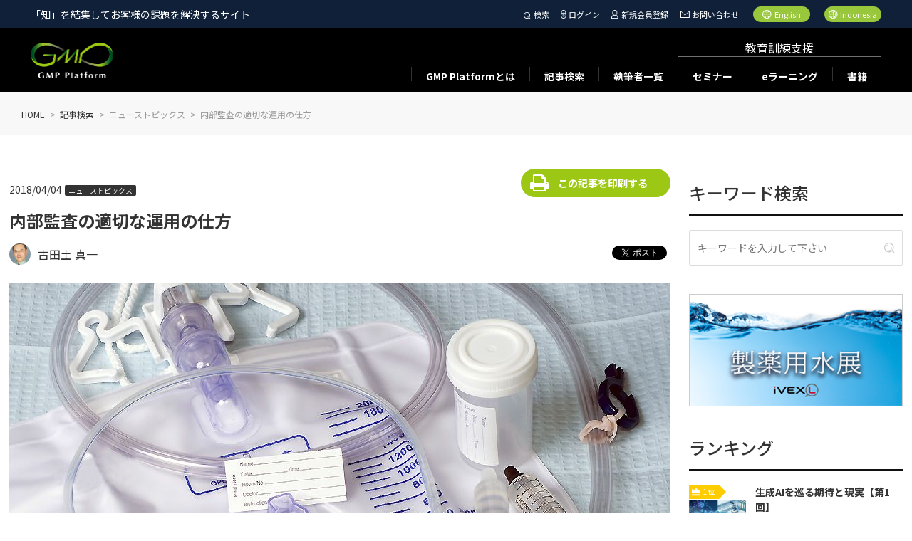

--- FILE ---
content_type: text/html; charset=utf-8
request_url: https://www.gmp-platform.com/article_detail.html?id=3097
body_size: 37068
content:
<!DOCTYPE html>
<html>

<head>
  <link rel="icon" type="image/vnd.microsoft.icon" href="https://fs.one-cmp.com/gmpp/img/favicon.ico">
  <link rel="apple-touch-icon" type="image/png" href="https://fs.one-cmp.com/gmpp/img/apple-touch-icon-180x180.png">
  <link rel="icon" type="image/png" href="https://fs.one-cmp.com/gmpp/img/icon-192x192.png">
  <meta charset="UTF-8">
  <meta name="viewport" content="width=device-width, initial-scale=1.0">
  <title>内部監査の適切な運用の仕方 | GMP Platform</title>
  <meta name="robots" content="index, follow">
  <meta data-hid="fb:app_id" property="fb:app_id" content="681811942736618" />
  <meta data-hid="twitter:card"  name="twitter:card" content="summary" />
  <meta data-hid="twitter:site"  name="twitter:site" content="@www.gmp-platform.com(GMPP)" />
  <meta data-hid="twitter:creator"  name="twitter:creator" content="@www.gmp-platform.com(GMPP)" />
  <meta data-hid="twitter:title"  name="twitter:title" content="内部監査の適切な運用の仕方 | GMP Platform" />
  <meta data-hid="twitter:description"  name="twitter:description" content="" />
  <meta data-hid="twitter:image"  name="twitter:image" content="https://fs.one-cmp.com/GMPP_cat_Medical_Devices_537ad921ee.jpg" />
  <meta data-hid="keywords" name="keywords" content="GMP Platform">
  <meta data-hid="description" name="description" content="">
  <meta data-hid="og:type" property="og:type" content="article">
  <meta data-hid="og:title" property="og:title" content="内部監査の適切な運用の仕方 | GMP Platform">
  <meta data-hid="og:description" property="og:description" content="">
  <meta data-hid="og:url" property="og:url" content="https://www.gmp-platform.com/article_detail.html?id=3097">
  <meta data-hid="og:image" property="og:image" content="https://fs.one-cmp.com/GMPP_cat_Medical_Devices_537ad921ee.jpg" />
  <meta data-hid="og:image:width" property="og:image:width" content="1200">
  <meta data-hid="og:image:height" property="og:image:height" content="630">
  <meta data-hid="og:site_name" property="og:site_name" content="GMP Platform">
  <meta data-hid="og:locale" property="og:locale" content="ja_JP">
  <link rel="stylesheet" href="https://fs.one-cmp.com/gmpp/css/style.css">
  <link rel="stylesheet" href="https://fs.one-cmp.com/gmpp/css/marge.css">
  <link rel="stylesheet" type="text/css" href="https://fs.one-cmp.com/gmpp/css/slick.css">
  <link rel="stylesheet" type="text/css" href="https://fs.one-cmp.com/gmpp/css/slick-theme.css" media="screen" />
  <link rel="canonical" href="https://www.gmp-platform.com/article_detail.html?id=3097">

  <!-- <link rel="stylesheet" href="css/style_en.css?2021010600" id="styleEn" disabled="true"> -->
  <script src="https://fs.one-cmp.com/gmpp/js/jquery.min.js"></script>
  <script src="https://fs.one-cmp.com/gmpp/js/fr_gmpp_common.js?2021010600"></script>
  <script src="https://fs.one-cmp.com/gmpp/js/pagination.js"></script>
  <script src="https://fs.one-cmp.com/gmpp/js/main.js"></script>
  <script src="js/apiConst.js"></script>
  <script src="https://fs.one-cmp.com/gmpp/js/api.js"></script>
  <script src="https://fs.one-cmp.com/gmpp/js/article_detail.js"></script>

  <!-- Google Tag Manager -->
  <script>(function(w,d,s,l,i){w[l]=w[l]||[];w[l].push({'gtm.start':
  new Date().getTime(),event:'gtm.js'});var f=d.getElementsByTagName(s)[0],
  j=d.createElement(s),dl=l!='dataLayer'?'&l='+l:'';j.async=true;j.src=
  'https://www.googletagmanager.com/gtm.js?id='+i+dl;f.parentNode.insertBefore(j,f);
  })(window,document,'script','dataLayer','GTM-MJRLCDR');</script>
  <!-- End Google Tag Manager -->

  <!-- Global site tag (gtag.js) - Google Analytics -->
  <script async src="https://www.googletagmanager.com/gtag/js?id=UA-65882184-1"></script>
</head>

<body>
  <!-- Google Tag Manager (noscript) -->
  <noscript><iframe src="https://www.googletagmanager.com/ns.html?id=GTM-MJRLCDR"
  height="0" width="0" style="display:none;visibility:hidden"></iframe></noscript>
  <!-- End Google Tag Manager (noscript) -->

  <div id="fb-root"></div>
  <script>(function(d, s, id) {
    var js, fjs = d.getElementsByTagName(s)[0];
    if (d.getElementById(id)) return;
    js = d.createElement(s); js.id = id;
    js.src = "https://connect.facebook.net/ja_JP/sdk.js#xfbml=1&version=v13.0";
    fjs.parentNode.insertBefore(js, fjs);
  }(document, 'script', 'facebook-jssdk'));
  </script>

  <header></header>

  <main class="article_detail">
    <nav class="bread">
      <ul>
        <li>
          <a href="index.html">
            <span lang="ja">HOME</span>
          </a>
        </li>
        <li>
          <a href="search_article.html">
            <span lang="ja">記事検索</span>
          </a>
        </li>
        <li>
          <span class="tmp_CategoryId" lang="ja"></span>
        </li>
        <li>
          <span class="tmp_Title" lang="ja"></span>
        </li>
      </ul>
    </nav>
    <section class="main_wrap">

      <section class="wrap_block">
        <div class="main_cont">
          <div class="article_head">
            <div class="titles">
              <h1 class="tmp_Title" lang="ja">内部監査の適切な運用の仕方</h1>
              <div class="dates">
                <div>
                  <span class="date tmp_RegistrationDate" lang="ja"></span>
                  <span class="category tmp_CategoryId" lang="ja" style="display: none;"></span>
                </div>
                <div class="btnwrap" lang="ja">
                  <a href='#' class="btn btn_right print_btn" onclick="window.print(); return false;">この記事を印刷する</a>
                </div>
              </div>
            </div>
            <p style="display: none;" class="tags tmp_TagId" lang="ja"> </p>
            <div class="authors tmp_WriterId">
              <a href="/author_detail.html?id=37" class="tmp_id">
                <div class="author" lang="ja">
                  <div class="img">
                    <img class="tmp_Image">
                  </div>
                  <p class="tmp_Surname"></p>
                </div>
              </a>
              <div class="share">
                <div class="fb">
                  <div class="fb-share-button" data-href=""
                    data-layout="button_count" data-size="small">
                    <a target="_blank"
                      href=""
                      class="fb-xfbml-parse-ignore">シェア</a>
                  </div>
                </div>
                <div class="tweet">
                  <a href="https://twitter.com/share" class="twitter-share-button" data-url="" data-lang="ja">Tweet</a>
                </div>
                <!-- <div class="line">
                  <div class="line-it-button" data-lang="ja" data-type="share-a" data-ver="3" data-url=""
                    data-color="default" data-size="small" data-count="false" style="display: none;"></div>
                  <script src="https://www.line-website.com/social-plugins/js/thirdparty/loader.min.js" async="async"
                    defer="defer"></script>
                </div> -->
                <div class="linkedin">
                  <script src="https://platform.linkedin.com/in.js" type="text/javascript">
                    lang: ja_JP
                  </script>
                  <script type="IN/Share" data-url=""></script>
                </div>
              </div>
            </div>
            <img class="thumb tmp_ArticlesImage" src="https://fs.one-cmp.com/GMPP_cat_Medical_Devices_537ad921ee.jpg" alt="" lang="ja">
          </div>
          <div id="tmp_content"></div>
          <div class="context" lang="ja">
            <h2 class="tmp_Header"> </h2>
            <div class="tmp_ContentText1">4/2付のMED DEVICE ONLINEが「<strong>How To Structure Your Internal Audit Program</strong>」と題する抄録を掲載しています。<br>
&nbsp;<br>
「内部監査の適切な運用のために」といった内容です。<br>
&nbsp;<br>
元は医療機器メーカーに対するものだと思いますが、<wbr>具体的チェックポイントはともかくとして、<wbr>内部監査自体の運営方法は医薬品でも同じと思います。<br>
以下の4点をポイントに挙げていますが、<wbr>ちょっと理屈っぽくない？　と感じてしまうのは筆者だけでしょうか。<br>
&nbsp;<br>
・あなたの活動を広げること（Spread Your Activities Out）<br>
・あなたの監査スケジュールを適切に構成すること（Struct<wbr>ure Your Audit Schedule Appropriately）<br>
・内部監査を一機会として扱うこと（Treat Internal Audits As An Opportunity）<br>
・自分のチーム活用を検討すること（Consider Using Your Own Team）<br>
&nbsp;<br>
ただ、本抄録末尾にある「<wbr>年度末に焦って形式的にやっているような会社になるな！」<wbr>については同意します。<br>
&nbsp;<br>
興味のある方は、下記URLの抄録をご参照ください。<br>
<a data-saferedirecturl="https://www.google.com/url?hl=ja&amp;q=https://www.meddeviceonline.com/doc/how-to-structure-your-internal-audit-program-0001&amp;source=gmail&amp;ust=1522933233407000&amp;usg=AFQjCNGm0R24fzvo843auNyDGaexgBn06A" href="https://www.meddeviceonline.com/doc/how-to-structure-your-internal-audit-program-0001" target="_blank">https://www.meddeviceonline.<wbr>com/doc/how-to-structure-your-<wbr>internal-audit-program-0001</a><br>
&nbsp;</div>
            <p class="number tmp_content_page_total"></p>
            <div class="tmp_content_page"></div>
            <div class="share">
            </div>
          </div>
          <div class="author_data tmp_WriterId" lang="ja">
            <h2>執筆者について</h2>
            <div class="intro">
              <div class="img">
                <img class="tmp_Image">
              </div>
              <p class="name tmp_Surname"></p>
              <p class="career">
                <span class="title">経歴</span>
                <span class="tmp_Career"> </span>
                <span class="aster">※このプロフィールは掲載記事執筆時点での内容となります</span>
              </p>
            </div>
            <div class="serial tmp_SerializationArticlesId">
              <h3>連載記事</h3>
              <ul class="tmp_sa_list">
                <li style="display: none;">
                  <a class="tmp_sa_id tmp_sa_Title" href="">
                  </a>
                </li>
                <li style="display: none;">
                  <a class="tmp_sa_id tmp_sa_Title" href="">
                  </a>
                </li>
                <li style="display: none;">
                  <a class="tmp_sa_id tmp_sa_Title" href="">
                  </a>
                </li>
              </ul>
            </div>
            <div>
              <p class="number tmp_sa_page_ja_total"></p>
              <div class="tmp_sa_page_ja"></div>
            </div>
          </div>
          <div class="comments" lang="ja">
            <h2>コメント</h2>
            <div class="comment" style="display: none;">
              <p class="title"><span class="tmp_NameOfContributor" lang="ja"></span>　/　<span
                  class="tmp_created_at"></span></p>
              <p class="text less tmp_Comment"> </p>
              <div class="more moreless">
                <span class="details_btn">続きを読む</span>
              </div>
            </div>
            <div class="comment" style="display: none;">
              <p class="title"><span class="tmp_NameOfContributor" lang="ja"></span>　/　<span
                  class="tmp_created_at"></span></p>
              <p class="text less tmp_Comment"> </p>
              <div class="more moreless">
                <span class="details_btn">続きを読む</span>
              </div>
            </div>
            <div class="comment" style="display: none;">
              <p class="title"><span class="tmp_NameOfContributor" lang="ja"></span>　/　<span
                  class="tmp_created_at"></span></p>
              <p class="text less tmp_Comment"> </p>
              <div class="more moreless">
                <span class="details_btn">続きを読む</span>
              </div>
            </div>
            <p class="number tmp_comments_page_total"></p>
            <div class="tmp_comments_page"> </div>
            <div class="comment_form">
              <h3>コメント</h3>
              <form method="post" id="formComment" action="">
                <table>
                  <tr>
                    <th>投稿者名<span class="required">必須</span></th>
                    <td>
                      <input type="text" name="nickname" readonly placeholder="投稿者名を記入" class="field nickname required"
                        value="">
                      <p class="error nickname">投稿者名を入力してください</p>
                    </td>
                  </tr>
                  <tr>
                    <th>コメント<span class="required">必須</span></th>
                    <td>
                      <textarea name="comment" placeholder="コメントを記入" class="field comment required"></textarea>
                      <p class="error comment">コメントを入力してください</p>
                    </td>
                  </tr>
                </table>
                <div class="btnwrap">
                  <button type="submit" class="btn btn_right">投稿する</button>
                </div>
              </form>
            </div>
          </div>
          <div class="related">
            <h2>
              <span lang="ja">事務局からのオススメ</span>
            </h2>
            <div style="display: none;" id="tmp_related_list_ctn" lang="ja">
              <div class="itemblock itemwrap">
                <a class="tmp2_id" href="#">
                  <div class="imgwrap">
                    <div class="img tmp2_ArticlesImage"></div>
                  </div>
                  <p class="datas">
                    <span class="date tmp2_RegistrationDate"></span>
                    <span class="tag tmp2_AdFlg">AD</span>
                    <span class="category tmp2_CategoryName"></span>
                  </p>
                  <p class="lead tmp2_Header"></p>
                  <p class="title tmp2_Title"></p>
                </a>
              </div>
            </div>
            <div class="flex_wrap four" id="related_list" lang="ja">
                             <div class="itemblock itemwrap">
                <a class="tmp2_id" href="/article_detail.html?id=35517">
                  <div class="imgwrap">
                    <div class="img tmp2_ArticlesImage" style="background-image:url(https://fs.one-cmp.com/GMPP_cat_Manufacturing_GMDP_cdc1222318.jpg)"></div>
                  </div>
                  <p class="datas">
                    <span class="date tmp2_RegistrationDate">2026/01/16</span>
                    <span class="tag tmp2_AdFlg" style="display:none">AD</span>
                    <span class="category tmp2_CategoryName">品質システム</span>
                  </p>
                  <p class="lead tmp2_Header"></p>
                  <p class="title tmp2_Title">ドマさんの徒然なるままに【第87話】 登り坂46</p>
                </a>
              </div>               <div class="itemblock itemwrap">
                <a class="tmp2_id" href="/article_detail.html?id=35518">
                  <div class="imgwrap">
                    <div class="img tmp2_ArticlesImage" style="background-image:url(https://fs.one-cmp.com/GMPP_cat_Facilities_Eqp_and_Eng_732e6fdf63.jpg)"></div>
                  </div>
                  <p class="datas">
                    <span class="date tmp2_RegistrationDate">2026/01/16</span>
                    <span class="tag tmp2_AdFlg" style="display:none">AD</span>
                    <span class="category tmp2_CategoryName">品質システム</span>
                  </p>
                  <p class="lead tmp2_Header">日本の原薬工場「ＩＩＩＩＩ社」に対するFDA査察でのデータインテグリティ指摘の考察</p>
                  <p class="title tmp2_Title">ラボにおけるERESとCSV【第133回】</p>
                </a>
              </div>               <div class="itemblock itemwrap">
                <a class="tmp2_id" href="/article_detail.html?id=35519">
                  <div class="imgwrap">
                    <div class="img tmp2_ArticlesImage" style="background-image:url(https://fs.one-cmp.com/GMPP_cat_Regenerative_Medicine_c135539674.jpg)"></div>
                  </div>
                  <p class="datas">
                    <span class="date tmp2_RegistrationDate">2026/01/16</span>
                    <span class="tag tmp2_AdFlg" style="display:none">AD</span>
                    <span class="category tmp2_CategoryName">再生医療</span>
                  </p>
                  <p class="lead tmp2_Header">製造環境（構造設備）の設計で大事なもの (5)</p>
                  <p class="title tmp2_Title">再生医療等製品の品質保証についての雑感【第81回】</p>
                </a>
              </div>               <div class="itemblock itemwrap">
                <a class="tmp2_id" href="/article_detail.html?id=35520">
                  <div class="imgwrap">
                    <div class="img tmp2_ArticlesImage" style="background-image:url(https://fs.one-cmp.com/GMPP_cat_Non_Clinical_Studies_GLP_2_3abb125719.jpg)"></div>
                  </div>
                  <p class="datas">
                    <span class="date tmp2_RegistrationDate">2026/01/16</span>
                    <span class="tag tmp2_AdFlg" style="display:none">AD</span>
                    <span class="category tmp2_CategoryName">非臨床（GLP）</span>
                  </p>
                  <p class="lead tmp2_Header">ビジネスとしての創薬研究</p>
                  <p class="title tmp2_Title">医薬品開発における非臨床試験から一言【第73回】</p>
                </a>
              </div>               <div class="itemblock itemwrap">
                <a class="tmp2_id" href="/article_detail.html?id=35521">
                  <div class="imgwrap">
                    <div class="img tmp2_ArticlesImage" style="background-image:url(https://fs.one-cmp.com/GMPP_cat_Others_43_1_6591024951.jpg)"></div>
                  </div>
                  <p class="datas">
                    <span class="date tmp2_RegistrationDate">2026/01/16</span>
                    <span class="tag tmp2_AdFlg" style="display:none">AD</span>
                    <span class="category tmp2_CategoryName">その他</span>
                  </p>
                  <p class="lead tmp2_Header">多重比較補正</p>
                  <p class="title tmp2_Title">【第16回】マイナスからはじめる生物統計学</p>
                </a>
              </div>               <div class="itemblock itemwrap">
                <a class="tmp2_id" href="/article_detail.html?id=35522">
                  <div class="imgwrap">
                    <div class="img tmp2_ArticlesImage" style="background-image:url(https://fs.one-cmp.com/GMPP_cat_Others_102_a29d621e7c.jpg)"></div>
                  </div>
                  <p class="datas">
                    <span class="date tmp2_RegistrationDate">2026/01/16</span>
                    <span class="tag tmp2_AdFlg" style="display:none">AD</span>
                    <span class="category tmp2_CategoryName">食品</span>
                  </p>
                  <p class="lead tmp2_Header">GMPの実践① ― 原材料管理から製造管理、品質管理、出荷判定まで</p>
                  <p class="title tmp2_Title">【解説】健康食品GMPの実践的対応ガイド ～紅麹事案を教訓に、医薬品GMPから学ぶ品質保証体制の構築～【第6回】</p>
                </a>
              </div>               <div class="itemblock itemwrap">
                <a class="tmp2_id" href="/article_detail.html?id=35523">
                  <div class="imgwrap">
                    <div class="img tmp2_ArticlesImage" style="background-image:url(https://fs.one-cmp.com/GMPP_cat_Others_49_jpg_35543c2d10.jpg)"></div>
                  </div>
                  <p class="datas">
                    <span class="date tmp2_RegistrationDate">2026/01/16</span>
                    <span class="tag tmp2_AdFlg" style="display:none">AD</span>
                    <span class="category tmp2_CategoryName">その他</span>
                  </p>
                  <p class="lead tmp2_Header">ソフトウェア サプライ チェーン セキュリティの被害と対策</p>
                  <p class="title tmp2_Title">【第14回】ライフサイエンス業界における効果的なサイバーセキュリティ対策とは</p>
                </a>
              </div>               <div class="itemblock itemwrap">
                <a class="tmp2_id" href="/article_detail.html?id=35387">
                  <div class="imgwrap">
                    <div class="img tmp2_ArticlesImage" style="background-image:url(https://fs.one-cmp.com/GMPP_cat_Others_79b_a506dd2f2f.jpg)"></div>
                  </div>
                  <p class="datas">
                    <span class="date tmp2_RegistrationDate">2026/01/09</span>
                    <span class="tag tmp2_AdFlg" style="display:none">AD</span>
                    <span class="category tmp2_CategoryName">品質システム</span>
                  </p>
                  <p class="lead tmp2_Header">－ツムラ、日薬連品質委員会を経験した富塚氏が語る製薬業界の今－</p>
                  <p class="title tmp2_Title">GMP・GQPの変遷と未来を語る【第6回】（最終回）</p>
                </a>
              </div>
            </div>
            <div class="btnwrap btn_more_less_wrap" lang="ja">
              <a class="btn btn_more" data-target="related_list" data-showCount="4">もっと読む</a>
              <a class="btn btn_cut" data-target="related_list" data-showCount="4" data-scrollup="0"
                style="display: none;">表示件数を減らす</a>
            </div>
          </div>
        </div>
        <div class="side_cont">
          <div class="side_left">
            <h2>
              <span lang="ja">キーワード検索</span>
            </h2>
            <form method="get" action="./search_result.html" lang="ja">
              <input type="text" name="q" placeholder="キーワードを入力して下さい">
            </form>
            <a href="https://ivexl.com/" target="_blank">
              <img class="ivexl" src="https://fs.one-cmp.com/gmpp/bannar/related_ivexl.png" lang="ja">
            </a>
          </div>
          <div class="side_right">
            <h2>
              <span lang="ja">ランキング</span>
            </h2>
            <ul class="rank tmp_Ranking_ctn">
              <li>
   <a href="/article_detail.html?id=35516" class="tmp_id">
       <div class="img tmp_Image" lang="ja" style="background-image:url(https://fs.one-cmp.com/GMPP_cat_Others_106_c2e545f82c.jpg)">
           <div class="number">
               <img src="https://fs.one-cmp.com/gmpp/img/crown.png" srcset="https://fs.one-cmp.com/gmpp/img/crown.png 1x, https://fs.one-cmp.com/gmpp/img/crown@2x.png 2x" alt="">
               <span>1位</span>
           </div>
       </div>
       <div class="texts">
           <p class="title tmp_Title" lang="ja">生成AIを巡る期待と現実【第1回】</p>
           <p class="author tmp_Surname" lang="ja">岸 尚希</p>
       </div>
   </a>
</li>
<li>
   <a href="/article_detail.html?id=35517" class="tmp_id">
       <div class="img tmp_Image" lang="ja" style="background-image:url(https://fs.one-cmp.com/GMPP_cat_Manufacturing_GMDP_cdc1222318.jpg)">
           <div class="number">
               <img src="https://fs.one-cmp.com/gmpp/img/crown.png" srcset="https://fs.one-cmp.com/gmpp/img/crown.png 1x, https://fs.one-cmp.com/gmpp/img/crown@2x.png 2x" alt="">
               <span>2位</span>
           </div>
       </div>
       <div class="texts">
           <p class="title tmp_Title" lang="ja">ドマさんの徒然なるままに【第87話】 登り坂46</p>
           <p class="author tmp_Surname" lang="ja">古田 ドマ</p>
       </div>
   </a>
</li>
<li>
   <a href="/article_detail.html?id=35518" class="tmp_id">
       <div class="img tmp_Image" lang="ja" style="background-image:url(https://fs.one-cmp.com/GMPP_cat_Facilities_Eqp_and_Eng_732e6fdf63.jpg)">
           <div class="number">
               <img src="https://fs.one-cmp.com/gmpp/img/crown.png" srcset="https://fs.one-cmp.com/gmpp/img/crown.png 1x, https://fs.one-cmp.com/gmpp/img/crown@2x.png 2x" alt="">
               <span>3位</span>
           </div>
       </div>
       <div class="texts">
           <p class="title tmp_Title" lang="ja">ラボにおけるERESとCSV【第133回】</p>
           <p class="author tmp_Surname" lang="ja">望月 清</p>
       </div>
   </a>
</li>
<li>
   <a href="/article_detail.html?id=35386" class="tmp_id">
       <div class="img tmp_Image" lang="ja" style="background-image:url(https://fs.one-cmp.com/GMPP_cat_Others_92_7221e5bd10.jpg)">
           <div class="number">
               <img src="https://fs.one-cmp.com/gmpp/img/crown.png" srcset="https://fs.one-cmp.com/gmpp/img/crown.png 1x, https://fs.one-cmp.com/gmpp/img/crown@2x.png 2x" alt="">
               <span>4位</span>
           </div>
       </div>
       <div class="texts">
           <p class="title tmp_Title" lang="ja">オンラインGMP事例集【004】</p>
           <p class="author tmp_Surname" lang="ja">脇坂 盛雄</p>
       </div>
   </a>
</li>
<li>
   <a href="/article_detail.html?id=35522" class="tmp_id">
       <div class="img tmp_Image" lang="ja" style="background-image:url(https://fs.one-cmp.com/GMPP_cat_Others_102_a29d621e7c.jpg)">
           <div class="number">
               <img src="https://fs.one-cmp.com/gmpp/img/crown.png" srcset="https://fs.one-cmp.com/gmpp/img/crown.png 1x, https://fs.one-cmp.com/gmpp/img/crown@2x.png 2x" alt="">
               <span>5位</span>
           </div>
       </div>
       <div class="texts">
           <p class="title tmp_Title" lang="ja">【解説】健康食品GMPの実践的対応ガイド ～紅麹事案を教訓に、医薬品GMPから学ぶ品質保証体制の構築～【第6回】</p>
           <p class="author tmp_Surname" lang="ja">田中 良一</p>
       </div>
   </a>
</li>

            </ul>
          </div>
          <div class="ads">
            <ul>
              <li class="itemblock">
                <div>
                  <a class="tmp_AdvertisingUrl" href="" target="_blank" lang="ja">
                    <img class="tmp_AdvertisingImage">
                    <p class="tmp_AdvertisingTitle"></p>
                    <span class="tmp_CompanyName"></span>
                  </a>
                </div>
              </li>
              <li class="itemblock">
                <div>
                  <a class="tmp_AdvertisingUrl" href="" target="_blank" lang="ja">
                    <img class="tmp_AdvertisingImage">
                    <p class="tmp_AdvertisingTitle"></p>
                    <span class="tmp_CompanyName"></span>
                  </a>
                </div>
              </li>
              <li class="itemblock">
                <div>
                  <a class="tmp_AdvertisingUrl" href="" target="_blank" lang="ja">
                    <img class="tmp_AdvertisingImage">
                    <p class="tmp_AdvertisingTitle"></p>
                    <span class="tmp_CompanyName"></span>
                  </a>
                </div>
              </li>
              <li class="itemblock">
                <div>
                  <a class="tmp_AdvertisingUrl" href="" target="_blank" lang="ja">
                    <img class="tmp_AdvertisingImage">
                    <p class="tmp_AdvertisingTitle"></p>
                    <span class="tmp_CompanyName"></span>
                  </a>
                </div>
              </li>
              <li class="itemblock">
                <div>
                  <a class="tmp_AdvertisingUrl" href="" target="_blank" lang="ja">
                    <img class="tmp_AdvertisingImage">
                    <p class="tmp_AdvertisingTitle"></p>
                    <span class="tmp_CompanyName"></span>
                  </a>
                </div>
              </li>
              <li class="itemblock">
                <div>
                  <a class="tmp_AdvertisingUrl" href="" target="_blank" lang="ja">
                    <img class="tmp_AdvertisingImage">
                    <p class="tmp_AdvertisingTitle"></p>
                    <span class="tmp_CompanyName"></span>
                  </a>
                </div>
              </li>
              <li class="itemblock">
                <div>
                  <a class="tmp_AdvertisingUrl" href="" target="_blank" lang="ja">
                    <img class="tmp_AdvertisingImage">
                    <p class="tmp_AdvertisingTitle"></p>
                    <span class="tmp_CompanyName"></span>
                  </a>
                </div>
              </li>
            </ul>
          </div>
        </div>
      </section>

    </section>
  </main>

  <section class="introduce_area" id="s-02">
    <div class="flexwrap" lang="ja">
      <div class="seminarcontainer container" id="seminars">
        <h2 class="title">セミナー</h2>
        <div class="itemwrap">
          <div class="imgwrap">
            <div class="img tmp_SeminarImage" style="cursor:pointer;background-image: url(https://fs.one-cmp.com/gmpp/seminar/GMPP_Seminar.png);"></div>
          </div>
          <div class="txtwrap">
            <p class="date tmp_DisplayDateTime"></p>
            <p class="title tmp_MetaTitle"></p>
          </div>
        </div>
        <div class="itemwrap">
          <div class="imgwrap">
            <div class="img tmp_SeminarImage" style="cursor:pointer;background-image: url(https://fs.one-cmp.com/gmpp/seminar/GMPP_Seminar.png);"></div>
          </div>
          <div class="txtwrap">
            <p class="date tmp_DisplayDateTime"></p>
            <p class="title tmp_MetaTitle"></p>
          </div>
        </div>
        <div class="itemwrap">
          <div class="imgwrap">
            <div class="img tmp_SeminarImage" style="cursor:pointer;background-image: url(https://fs.one-cmp.com/gmpp/seminar/GMPP_Seminar.png);"></div>
          </div>
          <div class="txtwrap">
            <p class="date tmp_DisplayDateTime"></p>
            <p class="title tmp_MetaTitle"></p>
          </div>
        </div>
        <div class="btnwrap">
          <a href='seminar_list.html' class="btn">セミナー一覧</a>
        </div>
      </div>
      <div class="coachcontainer container" id="eLearnings">
        <h2 class="title">eラーニング</h2>
        <div class="itemwrap">
          <div class="imgwrap">
            <div class="img tmp_ELearningImage" style="cursor:pointer;"></div>
          </div>
          <div class="txtwrap">
            <p class="title tmp_Title"></p>
          </div>
        </div>
        <div class="itemwrap">
          <div class="imgwrap">
            <div class="img tmp_ELearningImage" style="cursor:pointer;"></div>
          </div>
          <div class="txtwrap">
            <p class="title tmp_Title"></p>
          </div>
        </div>
        <div class="itemwrap">
          <div class="imgwrap">
            <div class="img tmp_ELearningImage" style="cursor:pointer;"></div>
          </div>
          <div class="txtwrap">
            <p class="title tmp_Title"></p>
          </div>
        </div>
        <div class="btnwrap">
          <a href='e-learning_list.html' class="btn">eラーニング一覧</a>
        </div>
      </div>
      <div class="bookscontainer container" id="books">
        <h2 class="title">書籍</h2>
        <div class="itemwrap">
          <div class="imgwrap">
            <div class="img tmp_BooksImage" style="cursor:pointer;"></div>
          </div>
          <div class="txtwrap">
            <p class="company tmp_PublishingCom"></p>
            <p class="title tmp_Title"></p>
          </div>
        </div>
        <div class="itemwrap">
          <div class="imgwrap">
            <div class="img tmp_BooksImage" style="cursor:pointer;"></div>
          </div>
          <div class="txtwrap">
            <p class="company tmp_PublishingCom"></p>
            <p class="title tmp_Title"></p>
          </div>
        </div>
        <div class="btnwrap">
          <a href='book_list.html' class="btn">書籍一覧</a>
        </div>
      </div>
    </div>
  </section>
  <section class="service_bunner_area" id="s-03">
    <h2 class="u-title">
      <span lang="ja">CM Plusサービス一覧</span>
    </h2>
    <div class="flexbox" lang="ja" id="cmpServices">
      <img src="" alt="" style="cursor: pointer;">
      <img src="" alt="" style="cursor: pointer;">
      <img src="" alt="" style="cursor: pointer;">
      <img src="" alt="" style="cursor: pointer;">
      <img src="" alt="" style="cursor: pointer;">
      <img src="" alt="" style="cursor: pointer;">
    </div>
    <p class="att" lang="ja">※CM Plusホームページにリンクされます</p>
  </section>

  <section class="relation_area">
    <h2 class="title">
      <span class="bdr" lang="ja">関連サイト</span>
    </h2>
    <div class="flexwrap" lang="ja" id="relatedSites">
      <div class="itemwrap">
        <div class="imgwrap">
          <div class="img tmp_Image" style="cursor: pointer;background-image: url(https://fs.one-cmp.com/gmpp/img/footer_plus.png);"></div>
        </div>
        <p class="camp_name tmp_RelateSiteName"></p>
        <p class="tmp_Sentence"></p>
        <div class="btnwrap">
          <a href='#' target="_blank" class="btn btn_right tmp_LinkURL">詳細はこちら</a>
        </div>
      </div>
      <div class="itemwrap">
        <div class="imgwrap">
          <div class="img tmp_Image" style="cursor: pointer;background-image: url(https://fs.one-cmp.com/gmpp/img/footer_plus.png);"></div>
        </div>
        <p class="camp_name tmp_RelateSiteName"></p>
        <p class="tmp_Sentence"></p>
        <div class="btnwrap">
          <a href='#' target="_blank" class="btn btn_right tmp_LinkURL">詳細はこちら</a>
        </div>
      </div>
      <div class="itemwrap">
        <div class="imgwrap">
          <div class="img tmp_Image" style="cursor: pointer;background-image: url(https://fs.one-cmp.com/gmpp/img/footer_plus.png);"></div>
        </div>
        <p class="camp_name tmp_RelateSiteName"></p>
        <p class="tmp_Sentence"></p>
        <div class="btnwrap">
          <a href='#' target="_blank" class="btn btn_right tmp_LinkURL">詳細はこちら</a>
        </div>
      </div>
      <div class="itemwrap">
        <div class="imgwrap">
          <div class="img tmp_Image" style="cursor: pointer;background-image: url(https://fs.one-cmp.com/gmpp/img/footer_plus.png);"></div>
        </div>
        <p class="camp_name tmp_RelateSiteName"></p>
        <p class="tmp_Sentence"></p>
        <div class="btnwrap">
          <a href='#' target="_blank" class="btn btn_right tmp_LinkURL">詳細はこちら</a>
        </div>
      </div>
    </div>
    <p class="att" lang="ja">※関連サイトにリンクされます</p>
  </section>

  <footer></footer>

  <script>write_header()</script>
  <script>write_footer()</script>
  

  <script type="text/javascript" src="https://fs.one-cmp.com/gmpp/js/slick.min.js"></script>
  <script type="text/javascript" src="https://fs.one-cmp.com/gmpp/js/common.js"></script>
  <script async src="https://platform.twitter.com/widgets.js" charset="utf-8"></script>
  <script>
    $(function () {
      $('.moreless').each(function () {
        var texts = $(this).prev();
        var textheight = texts.height();

        if (textheight < 90) {
          $(this).css('display', 'none');
        }

        $(this).on('click', function () {
          if (texts.hasClass('less')) {
            texts.removeClass('less');
            $(this).children('.details_btn').addClass('add');
            $(this).children('.details_btn').text('閉じる');
          } else {
            texts.addClass('less');
            $(this).children('.details_btn').removeClass('add');
            $(this).children('.details_btn').text('続きを読む');
          }
        });
      });
      $('.switchLang').on('click', function () {
        setTimeout(function () {
          $('.moreless').each(function () {
            var texts = $(this).prev();
            var textheight = texts.height();

            if (textheight < 90) {
              $(this).hide();
            } else {
              $(this).show();
            }
          });
        }, 0);
      });
    });
    viewMore();
  </script>
</body>

</html>

--- FILE ---
content_type: application/javascript
request_url: https://fs.one-cmp.com/gmpp/js/fr_gmpp_common.js?2021010600
body_size: 13390
content:
/*! For license information please see fr_gmpp_common.js.LICENSE.txt */
!(function (t) {
  var e = {};
  function i(n) {
    if (e[n]) return e[n].exports;
    var s = (e[n] = { i: n, l: !1, exports: {} });
    return t[n].call(s.exports, s, s.exports, i), (s.l = !0), s.exports;
  }
  (i.m = t),
    (i.c = e),
    (i.d = function (t, e, n) {
      i.o(t, e) || Object.defineProperty(t, e, { enumerable: !0, get: n });
    }),
    (i.r = function (t) {
      "undefined" != typeof Symbol &&
        Symbol.toStringTag &&
        Object.defineProperty(t, Symbol.toStringTag, { value: "Module" }),
        Object.defineProperty(t, "__esModule", { value: !0 });
    }),
    (i.t = function (t, e) {
      if ((1 & e && (t = i(t)), 8 & e)) return t;
      if (4 & e && "object" == typeof t && t && t.__esModule) return t;
      var n = Object.create(null);
      if (
        (i.r(n),
        Object.defineProperty(n, "default", { enumerable: !0, value: t }),
        2 & e && "string" != typeof t)
      )
        for (var s in t)
          i.d(
            n,
            s,
            function (e) {
              return t[e];
            }.bind(null, s)
          );
      return n;
    }),
    (i.n = function (t) {
      var e =
        t && t.__esModule
          ? function () {
              return t.default;
            }
          : function () {
              return t;
            };
      return i.d(e, "a", e), e;
    }),
    (i.o = function (t, e) {
      return Object.prototype.hasOwnProperty.call(t, e);
    }),
    (i.p = "/"),
    i((i.s = 23));
})([
  function (t, e, i) {
    "use strict";
    var n,
      s = function () {
        return (
          void 0 === n &&
            (n = Boolean(window && document && document.all && !window.atob)),
          n
        );
      },
      a = (function () {
        var t = {};
        return function (e) {
          if (void 0 === t[e]) {
            var i = document.querySelector(e);
            if (
              window.HTMLIFrameElement &&
              i instanceof window.HTMLIFrameElement
            )
              try {
                i = i.contentDocument.head;
              } catch (t) {
                i = null;
              }
            t[e] = i;
          }
          return t[e];
        };
      })(),
      r = [];
    function o(t) {
      for (var e = -1, i = 0; i < r.length; i++)
        if (r[i].identifier === t) {
          e = i;
          break;
        }
      return e;
    }
    function p(t, e) {
      for (var i = {}, n = [], s = 0; s < t.length; s++) {
        var a = t[s],
          p = e.base ? a[0] + e.base : a[0],
          c = i[p] || 0,
          l = "".concat(p, " ").concat(c);
        i[p] = c + 1;
        var h = o(l),
          d = { css: a[1], media: a[2], sourceMap: a[3] };
        -1 !== h
          ? (r[h].references++, r[h].updater(d))
          : r.push({ identifier: l, updater: v(d, e), references: 1 }),
          n.push(l);
      }
      return n;
    }
    function c(t) {
      var e = document.createElement("style"),
        n = t.attributes || {};
      if (void 0 === n.nonce) {
        var s = i.nc;
        s && (n.nonce = s);
      }
      if (
        (Object.keys(n).forEach(function (t) {
          e.setAttribute(t, n[t]);
        }),
        "function" == typeof t.insert)
      )
        t.insert(e);
      else {
        var r = a(t.insert || "head");
        if (!r)
          throw new Error(
            "Couldn't find a style target. This probably means that the value for the 'insert' parameter is invalid."
          );
        r.appendChild(e);
      }
      return e;
    }
    var l,
      h =
        ((l = []),
        function (t, e) {
          return (l[t] = e), l.filter(Boolean).join("\n");
        });
    function d(t, e, i, n) {
      var s = i
        ? ""
        : n.media
        ? "@media ".concat(n.media, " {").concat(n.css, "}")
        : n.css;
      if (t.styleSheet) t.styleSheet.cssText = h(e, s);
      else {
        var a = document.createTextNode(s),
          r = t.childNodes;
        r[e] && t.removeChild(r[e]),
          r.length ? t.insertBefore(a, r[e]) : t.appendChild(a);
      }
    }
    function f(t, e, i) {
      var n = i.css,
        s = i.media,
        a = i.sourceMap;
      if (
        (s ? t.setAttribute("media", s) : t.removeAttribute("media"),
        a &&
          btoa &&
          (n += "\n/*# sourceMappingURL=data:application/json;base64,".concat(
            btoa(unescape(encodeURIComponent(JSON.stringify(a)))),
            " */"
          )),
        t.styleSheet)
      )
        t.styleSheet.cssText = n;
      else {
        for (; t.firstChild; ) t.removeChild(t.firstChild);
        t.appendChild(document.createTextNode(n));
      }
    }
    var u = null,
      m = 0;
    function v(t, e) {
      var i, n, s;
      if (e.singleton) {
        var a = m++;
        (i = u || (u = c(e))),
          (n = d.bind(null, i, a, !1)),
          (s = d.bind(null, i, a, !0));
      } else
        (i = c(e)),
          (n = f.bind(null, i, e)),
          (s = function () {
            !(function (t) {
              if (null === t.parentNode) return !1;
              t.parentNode.removeChild(t);
            })(i);
          });
      return (
        n(t),
        function (e) {
          if (e) {
            if (
              e.css === t.css &&
              e.media === t.media &&
              e.sourceMap === t.sourceMap
            )
              return;
            n((t = e));
          } else s();
        }
      );
    }
    t.exports = function (t, e) {
      (e = e || {}).singleton ||
        "boolean" == typeof e.singleton ||
        (e.singleton = s());
      var i = p((t = t || []), e);
      return function (t) {
        if (
          ((t = t || []),
          "[object Array]" === Object.prototype.toString.call(t))
        ) {
          for (var n = 0; n < i.length; n++) {
            var s = o(i[n]);
            r[s].references--;
          }
          for (var a = p(t, e), c = 0; c < i.length; c++) {
            var l = o(i[c]);
            0 === r[l].references && (r[l].updater(), r.splice(l, 1));
          }
          i = a;
        }
      };
    };
  },
  function (t, e, i) {
    "use strict";
    t.exports = function (t) {
      var e = [];
      return (
        (e.toString = function () {
          return this.map(function (e) {
            var i = (function (t, e) {
              var i = t[1] || "",
                n = t[3];
              if (!n) return i;
              if (e && "function" == typeof btoa) {
                var s =
                    ((r = n),
                    (o = btoa(unescape(encodeURIComponent(JSON.stringify(r))))),
                    (p =
                      "sourceMappingURL=data:application/json;charset=utf-8;base64,".concat(
                        o
                      )),
                    "/*# ".concat(p, " */")),
                  a = n.sources.map(function (t) {
                    return "/*# sourceURL="
                      .concat(n.sourceRoot || "")
                      .concat(t, " */");
                  });
                return [i].concat(a).concat([s]).join("\n");
              }
              var r, o, p;
              return [i].join("\n");
            })(e, t);
            return e[2] ? "@media ".concat(e[2], " {").concat(i, "}") : i;
          }).join("");
        }),
        (e.i = function (t, i, n) {
          "string" == typeof t && (t = [[null, t, ""]]);
          var s = {};
          if (n)
            for (var a = 0; a < this.length; a++) {
              var r = this[a][0];
              null != r && (s[r] = !0);
            }
          for (var o = 0; o < t.length; o++) {
            var p = [].concat(t[o]);
            (n && s[p[0]]) ||
              (i &&
                (p[2]
                  ? (p[2] = "".concat(i, " and ").concat(p[2]))
                  : (p[2] = i)),
              e.push(p));
          }
        }),
        e
      );
    };
  },
  function (t, e, i) {
    "use strict";
    function n(t) {
      return (n =
        "function" == typeof Symbol && "symbol" == typeof Symbol.iterator
          ? function (t) {
              return typeof t;
            }
          : function (t) {
              return t &&
                "function" == typeof Symbol &&
                t.constructor === Symbol &&
                t !== Symbol.prototype
                ? "symbol"
                : typeof t;
            })(t);
    }
    Object.defineProperty(e, "__esModule", { value: !0 }),
      (e.common = void 0),
      (function (t) {
        (t.convGetParams = function () {
          var t = {},
            e = [],
            i = [],
            n = "";
          e = decodeURI(location.search).replace(/^\?/, "").split("&");
          for (var s = 0; e[s]; ++s)
            (i = e[s].split("=")),
              /.*\[\]$/.test(i[0])
                ? (t[(n = i[0].replace("[]", ""))] || (t[n] = new Array()),
                  t[n].push(i[1]))
                : (t[i[0]] = i[1]);
          return t;
        }),
          (t.getContentHeight = function () {
            return document.body.clientHeight;
          }),
          (t.sendMessage = function (t, e, i, s) {
            var a;
            switch ((void 0 === s && (s = null), t)) {
              case "parent":
                a = parent.postMessage ? parent : void 0;
                break;
              default:
                a = (a = document.getElementById(s).contentWindow).postMessage
                  ? a
                  : void 0;
            }
            null != n(a) && a.postMessage(JSON.stringify(e), i);
          }),
          (t.arrayOR = function (t, e) {
            for (var i = !1, n = "", s = 0; e.length > s; ++s)
              if (t.indexOf(e[s].trim()) > -1) {
                (i = !0), (n = e[s].trim());
                break;
              }
            return { result: i, needle: n };
          }),
          (t.formatDate = function (t) {
            var e,
              i = "";
            try {
              i =
                (e = new Date(t)).getFullYear() +
                "年" +
                (e.getMonth() + 1) +
                "月" +
                e.getDate() +
                "日（" +
                ["日", "月", "火", "水", "木", "金", "土"][e.getDay()] +
                "）";
            } catch (e) {
              i = t;
            }
            return i;
          });
      })(e.common || (e.common = {}));
  },
  function (t, e, i) {
    "use strict";
    Object.defineProperty(e, "__esModule", { value: !0 }),
      (e.switchLang = void 0),
      i(4);
    var n = (function () {
      function t() {
        this.langKey = "displayLang";
        var t =
          (window.navigator.languages && window.navigator.languages[0]) ||
          window.navigator.language;
        (this.browserLang = t.indexOf("ja") > -1 ? "ja" : "en"),
          (this.metaValues = []),
          (this.listeners = []);
      }
      return (
        (t.prototype.addListener = function (t) {
          this.listeners.push(t);
        }),
        (t.prototype.exec = function (t) {
          void 0 === t && (t = null);
          var e = this;
          (this.langObserver = t),
            this.getLang(),
            this.setLang(this.currentLang),
            window.addEventListener("load", function () {
              e.switchListener();
            });
        }),
        (t.prototype.setMetaValue = function (t, e, i) {
          this.metaValues.push({ tagName: t, attr: e, values: i });
        }),
        (t.prototype.getLang = function () {
          var t = sessionStorage.getItem(this.langKey);
          return (
            (this.currentLang =
              t && ["ja", "en"].indexOf(t) > -1 ? t : this.browserLang),
            this.currentLang
          );
        }),
        (t.prototype.setLang = function (t) {
          sessionStorage.setItem(this.langKey, t),
            //$("html").attr("lang", t),
            $("#styleEn").prop("disabled", "ja" == t);
          for (var e = 0, i = this.metaValues; e < i.length; e++) {
            var n = i[e];
            "meta" == n.tagName
              ? $(
                  "head > " +
                    n.tagName +
                    "[" +
                    n.attr.key +
                    '="' +
                    n.attr.value +
                    '"]'
                ).attr("content", n.values[t])
              : $("head > " + n.tagName).text(n.values[t]);
          }
        }),
        (t.prototype.switchListener = function () {
          var t = this;
          $(".switchLang").click(function () {
            var e;
            (e = "ja" == t.getLang() ? "en" : "ja"),
              t.setLang(e),
              $(".btn_more:visible").css("display", ""),
              t.langObserver && t.langObserver(e);
            for (var i = 0, n = t.listeners; i < n.length; i++) {
              (0, n[i])(e);
            }
          });
        }),
        t
      );
    })();
    e.switchLang = n;
  },
  function (t, e, i) {
    var n = i(0),
      s = i(5);
    "string" == typeof (s = s.__esModule ? s.default : s) &&
      (s = [[t.i, s, ""]]);
    var a = { insert: "head", singleton: !1 };
    n(s, a);
    t.exports = s.locals || {};
  },
  function (t, e, i) {
    (e = i(1)(!1)).push([
      t.i,
      "html:lang(ja) *:lang(en){display:none !important}html:lang(en) *:lang(ja){display:none !important}\n",
      "",
    ]),
      (t.exports = e);
  },
  function (t, e, i) {
    "use strict";
    Object.defineProperty(e, "__esModule", { value: !0 }),
      (e.vmCommon = void 0);
    var n = (function () {
      function t() {
        this.unitShowCount = 8;
      }
      return (
        (t.prototype.exec = function () {
          var t = this;
          $(".btn_more_less_wrap").each(function () {
            var e = $(this),
              i = e.find(".btn_more:first"),
              n = e.find(".btn_cut:first");
            t.initDisplay(i, n), t.addClickListener(i, n);
          });
        }),
        (t.prototype.initDisplay = function (t, e) {
          var i = this.getUnitShowCount(this.unitShowCount, t),
            n = t.attr("data-target"),
            s = $("#" + n),
            a = 0;
          "ul" == s.prop("tagName").toString().toLowerCase()
            ? ((i = this.getUnitShowCount(4, t)),
              s.find("li").each(function () {
                i > a ? $(this).show() : $(this).hide(), ++a;
              }))
            : s.find(".itemwrap, .itemblock").each(function () {
                i > a ? $(this).show() : $(this).hide(), ++a;
              }),
            e.hide(),
            i >= a ? t.hide() : t.show();
        }),
        (t.prototype.addClickListener = function (t, e) {
          var i,
            n = this,
            s = "",
            a = 0,
            r = "",
            o = this.getUnitShowCount(this.unitShowCount, e);
          t.click(function () {
            (s = t.attr("data-target")),
              (i = $("#" + s)),
              (r =
                "ul" == i.prop("tagName").toString().toLowerCase()
                  ? "li:hidden"
                  : ".itemwrap:hidden, .itemblock:hidden"),
              i.find(r).fadeIn(),
              e.show(),
              t.hide();
          }),
            e.click(function () {
              (a = 0),
                (s = e.attr("data-target")),
                "ul" ==
                (i = $("#" + s)).prop("tagName").toString().toLowerCase()
                  ? ((r = "li"), (o = n.getUnitShowCount(4, e)))
                  : (r = ".itemwrap, .itemblock"),
                i.find(r).each(function () {
                  o > a ? $(this).show() : $(this).fadeOut(), ++a;
                }),
                n.isScrollUp($(this)) &&
                  $("html,body").animate({
                    scrollTop: i.offset().top - $("header").height(),
                  }),
                t.show(),
                e.hide();
            });
        }),
        (t.prototype.getUnitShowCount = function (t, e) {
          return isNaN(parseInt(e.attr("data-showCount"), 10))
            ? t
            : parseInt(e.attr("data-showCount"));
        }),
        (t.prototype.isScrollUp = function (t) {
          var e = !0;
          return (
            t.attr("data-scrollup") && (e = "1" == t.attr("data-scrollup")), e
          );
        }),
        t
      );
    })();
    e.vmCommon = n;
  },
  function (t, e, i) {
    "use strict";
    Object.defineProperty(e, "__esModule", { value: !0 }),
      (e.Gdpr = void 0),
      i(8);
    var n = (function () {
      function t(t, e) {
        (this.containerClass = ""),
          (this.cookieKey = ""),
          (this.accepted = !1),
          (this.cookieKey = t.trim()),
          (this.containerClass = e);
        for (var i = 0, n = document.cookie.split(";"); i < n.length; i++) {
          var s = n[i].split("=");
          if (s[0].trim() == this.cookieKey) {
            "1" == s[1] && (this.accepted = !0);
            break;
          }
        }
        this.gdprBar(), this.accept();
      }
      return (
        (t.prototype.hideGdprBar = function () {
          var t = $("." + this.containerClass);
          this.accepted ? t.removeClass("show") : t.addClass("show");
        }),
        (t.prototype.gdprBar = function () {
          var t = this;
          $(function () {
            t.hideGdprBar();
          });
        }),
        (t.prototype.accept = function () {
          var t = this;
          $(function () {
            $("." + t.containerClass)
              .find("a.btn")
              .click(function () {
                (document.cookie = t.cookieKey + "=1;path=/;max-age=315360000"),
                  (t.accepted = !0),
                  t.hideGdprBar();
              });
          });
        }),
        t
      );
    })();
    e.Gdpr = n;
  },
  function (t, e, i) {
    var n = i(0),
      s = i(9);
    "string" == typeof (s = s.__esModule ? s.default : s) &&
      (s = [[t.i, s, ""]]);
    var a = { insert: "head", singleton: !1 };
    n(s, a);
    t.exports = s.locals || {};
  },
  function (t, e, i) {
    (e = i(1)(!1)).push([
      t.i,
      ".cookie_accept{display:none}.cookie_accept.show{display:flex}@media screen and (max-width: 600px){.cookie_accept{display:none}.cookie_accept.show{display:block}}\n",
      "",
    ]),
      (t.exports = e);
  },
  function (t, e, i) {
    "use strict";
    Object.defineProperty(e, "__esModule", { value: !0 }),
      (e.validation = void 0),
      i(11);
    var n = (function () {
      function t(t, e, i) {
        void 0 === e && (e = !0),
          void 0 === i && (i = null),
          (this.formId = ""),
          (this.doScrollup = !0),
          (this.lang = "ja"),
          (this.onValidateResult = null),
          (this.formId = t),
          (this.doScrollup = e),
          (this.onValidateResult = i);
      }
      return (
        (t.prototype.exec = function () {
          var t,
            e,
            i = this,
            n = !1,
            s = [],
            a = "",
            r = [],
            o = $("#" + this.formId);
          (this.lang = o.attr("lang")),
            o.submit(function () {
              switch (
                ((s = []),
                (r = []),
                o.find(".error").hide(),
                o
                  .find(
                    ".error.last_name:first, .error.last_name_kana:first, .error.last_name_romaji:first"
                  )
                  .text(""),
                o
                  .find(
                    ".error.p2_last_name:first, .error.p2_last_name_kana:first, .error.p3_last_name:first, .error.p3_last_name_kana:first"
                  )
                  .text(""),
                i.formId)
              ) {
                case "formELearning":
                case "formELearningEn":
                  s.push(i.validELearning(o, ".application_wrap"));
                  break;
                case "formBook":
                case "formBookEn":
                  s.push(i.validBooks(o, "#books"));
                  break;
                case "formSeminar":
                case "formSeminarEn":
                  s.push(i.validSeminar(o, ".application_wrap"));
              }
              if (
                (o
                  .find(
                    "input.field:visible, select.field:visible, textarea.field:visible"
                  )
                  .each(function () {
                    if (((a = $(this).attr("name")), -1 != r.indexOf(a)))
                      return !0;
                    r.push(a),
                      (t = $(this).val().trim()),
                      $(this).hasClass("email")
                        ? ((e = $(this)
                            .parents("form")
                            .find(".error.email:first")),
                          ["formSignin", "formSigninEn"].indexOf(o.attr("id")) >
                          -1
                            ? ((t = t.toLowerCase()),
                              $(this).val(t),
                              s.push(i.validSigninEmail($(this), t, e)))
                            : ["formSignon", "formSignonEn"].indexOf(
                                o.attr("id")
                              ) > -1
                            ? ((t = t.toLowerCase()), $(this).val(t))
                            : ["formForget", "formForgetEn"].indexOf(
                                o.attr("id")
                              ) > -1
                            ? ((t = t.toLowerCase()),
                              $(this).val(t),
                              s.push(i.validForgetEmail($(this), t, e)))
                            : s.push(i.validEmail($(this), t, e)))
                        : $(this).hasClass("email_confirm")
                        ? ((e = $(this)
                            .parents("form")
                            .find(".error.email_confirm:first")),
                          s.push(i.validEmailConfirm($(this), t, e, o)))
                        : $(this).hasClass("password")
                        ? ((e = $(this)
                            .parents("form")
                            .find(".error.password:first")),
                          ["formSignon", "formSignonEn"].indexOf(o.attr("id")) >
                          -1
                            ? s.push(i.validSignonEmailPassword($(this), t, e))
                            : s.push(i.validPassword($(this), t, e)))
                        : $(this).hasClass("password_confirm")
                        ? ((e = $(this)
                            .parents("form")
                            .find(".error.password_confirm:first")),
                          s.push(i.validPasswordConfirm($(this), t, e, o)))
                        : $(this).hasClass("types")
                        ? ((t = o
                            .find(
                              '[name="' + $(this).attr("name") + '"]:checked'
                            )
                            .val()),
                          (e = o.find(".error.types:first")),
                          s.push(i.validTypes($(this), t, e)))
                        : $(this).hasClass("contact_message")
                        ? ((e = o.find(".error.contact_message:first")),
                          s.push(i.validContactMessage($(this), t, e)))
                        : $(this).hasClass("nickname")
                        ? ((e = o.find(".error.nickname:first")),
                          s.push(i.validCommon($(this), t, e)))
                        : $(this).hasClass("comment")
                        ? ((e = o.find(".error.comment:first")),
                          s.push(i.validCommon($(this), t, e)))
                        : $(this).hasClass("company_name")
                        ? ((e = o.find(".error.company_name:first")),
                          s.push(i.validCommon($(this), t, e)))
                        : $(this).hasClass("company_name_kana")
                        ? ((e = o.find(".error.company_name_kana:first")),
                          s.push(i.validCompanyNameKana($(this), t, e)))
                        : $(this).hasClass("department")
                        ? ((e = o.find(".error.department:first")),
                          s.push(i.validCommon($(this), t, e)))
                        : $(this).hasClass("position") &&
                          "input" == $(this).prop("tagName").toLowerCase()
                        ? ((e = o.find(".error.position:first")),
                          s.push(i.validCommon($(this), t, e)))
                        : $(this).hasClass("last_name")
                        ? ((e = o.find(".error.last_name:first")),
                          s.push(i.validLastName($(this), t, e)))
                        : $(this).hasClass("first_name")
                        ? ((e = o.find(".error.first_name:first")),
                          s.push(i.validFirstName($(this), t, e)))
                        : $(this).hasClass("last_name_kana")
                        ? ((e = o.find(".error.last_name_kana:first")),
                          s.push(i.validLastNameKana($(this), t, e)))
                        : $(this).hasClass("first_name_kana")
                        ? ((e = o.find(".error.first_name_kana:first")),
                          s.push(i.validFirstNameKana($(this), t, e)))
                        : $(this).hasClass("last_name_romaji")
                        ? ((e = o.find(".error.last_name_romaji:first")),
                          s.push(i.validLastNameRomaji($(this), t, e)))
                        : $(this).hasClass("first_name_romaji")
                        ? ((e = o.find(".error.first_name_romaji:first")),
                          s.push(i.validFirstNameRomaji($(this), t, e)))
                        : $(this).hasClass("country")
                        ? ((e = o.find(".error.country:first")),
                          s.push(i.validCommon($(this), t, e)))
                        : $(this).hasClass("zipcode01")
                        ? ((e = o.find(".error.zipcode01:first")),
                          s.push(i.validZipCode($(this), t, e)))
                        : $(this).hasClass("zipcode02")
                        ? ((e = o.find(".error.zipcode02:first")),
                          s.push(i.validZipCode($(this), t, e)))
                        : $(this).hasClass("prefecture")
                        ? ((e = o.find(".error.prefecture:first")),
                          s.push(i.validCommon($(this), t, e)))
                        : $(this).hasClass("address01")
                        ? ((e = o.find(".error.address01:first")),
                          s.push(i.validCommon($(this), t, e)))
                        : $(this).hasClass("address02")
                        ? ((e = o.find(".error.address02:first")),
                          s.push(i.validCommon($(this), t, e)))
                        : $(this).hasClass("phone")
                        ? ((e = $(this)
                            .parents("form")
                            .find(".error.phone:first")),
                          s.push(i.validPhone($(this), t, e)))
                        : $(this).hasClass("payment_method")
                        ? ((e = o.find(".error.payment_method:first")),
                          s.push(i.validCommon($(this), t, e)))
                        : $(this).hasClass("invoice_address")
                        ? ((e = o.find(".error.invoice_address:first")),
                          s.push(i.validInvoiceAddress($(this), t, e, o)))
                        : $(this).hasClass("industry")
                        ? ((t = $(this).find("option:checked").attr("value")),
                          (e = o.find(".error.industry:first")),
                          s.push(i.validSelectOther($(this), t, e, "業種")))
                        : $(this).hasClass("position") &&
                          "select" == $(this).prop("tagName").toLowerCase()
                        ? ((t = $(this).find("option:checked").attr("value")),
                          (e = o.find(".error.position:first")),
                          s.push(i.validSelectOther($(this), t, e, "役職")))
                        : $(this).hasClass("occupation")
                        ? ((t = $(this).find("option:checked").attr("value")),
                          (e = o.find(".error.occupation:first")),
                          s.push(i.validSelectOther($(this), t, e, "職種")))
                        : $(this).hasClass("service")
                        ? ((e = o.find(".error.service:first")),
                          s.push(i.validCommon($(this), t, e)))
                        : $(this).hasClass("environment")
                        ? ((e = o.find(".error.environment:first")),
                          s.push(i.validCommon($(this), t, e)))
                        : $(this).hasClass("privacy")
                        ? ((e = o.find(".error.privacy:first")),
                          s.push(i.validCommon($(this), t, e)))
                        : $(this).hasClass("interest")
                        ? ((e = o.find(".error.interest:first")),
                          s.push(i.validCommon($(this), t, e)))
                        : $(this).hasClass("newsletter")
                        ? ((e = o.find(".error.newsletter:first")),
                          s.push(i.validNewsletter($(this), t, e)))
                        : $(this).hasClass("attend_type")
                        ? ((e = o.find(".error.attend_type:first")),
                          s.push(i.validCommon($(this), t, e)))
                        : $(this).hasClass("text_zipcode01")
                        ? ((e = o.find(".error.text_zipcode01:first")),
                          s.push(i.validTextZipCode($(this), t, e, o)))
                        : $(this).hasClass("text_zipcode02")
                        ? ((e = o.find(".error.text_zipcode02:first")),
                          s.push(i.validTextZipCode($(this), t, e, o)))
                        : $(this).hasClass("text_address")
                        ? ((e = o.find(".error.text_address:first")),
                          s.push(i.validTextAddress($(this), t, e, o)))
                        : $(this).hasClass("p2_email")
                        ? ((e = $(this)
                            .parents("form")
                            .find(".error.p2_email:first")),
                          s.push(i.validEmail($(this), t, e)))
                        : $(this).hasClass("p2_email_confirm")
                        ? ((e = $(this)
                            .parents("form")
                            .find(".error.p2_email_confirm:first")),
                          s.push(i.validP2EmailConfirm($(this), t, e, o)))
                        : $(this).hasClass("p2_department")
                        ? ((e = $(this)
                            .parent()
                            .find(".error.department:first")),
                          s.push(i.validCommon($(this), t, e)))
                        : $(this).hasClass("p2_last_name")
                        ? ((e = o.find(".error.p2_last_name:first")),
                          s.push(i.validLastName($(this), t, e)))
                        : $(this).hasClass("p2_first_name")
                        ? ((e = o.find(".error.p2_first_name:first")),
                          s.push(i.validFirstName($(this), t, e)))
                        : $(this).hasClass("p2_last_name_kana")
                        ? ((e = o.find(".error.p2_last_name_kana:first")),
                          s.push(i.validLastNameKana($(this), t, e)))
                        : $(this).hasClass("p2_first_name_kana")
                        ? ((e = o.find(".error.p2_first_name_kana:first")),
                          s.push(i.validFirstNameKana($(this), t, e)))
                        : $(this).hasClass("p2_attend_type")
                        ? ((e = o.find(".error.p2_attend_type:first")),
                          s.push(i.validCommon($(this), t, e)))
                        : $(this).hasClass("p2_text_zipcode01")
                        ? ((e = o.find(".error.p2_text_zipcode01:first")),
                          s.push(i.validP2TextZipCode($(this), t, e, o)))
                        : $(this).hasClass("p2_text_zipcode02")
                        ? ((e = o.find(".error.p2_text_zipcode02:first")),
                          s.push(i.validP2TextZipCode($(this), t, e, o)))
                        : $(this).hasClass("p2_text_address")
                        ? ((e = o.find(".error.p2_text_address:first")),
                          s.push(i.validP2TextAddress($(this), t, e, o)))
                        : $(this).hasClass("p3_email")
                        ? ((e = $(this)
                            .parents("form")
                            .find(".error.p3_email:first")),
                          s.push(i.validEmail($(this), t, e)))
                        : $(this).hasClass("p3_email_confirm")
                        ? ((e = $(this)
                            .parents("form")
                            .find(".error.p3_email_confirm:first")),
                          s.push(i.validP3EmailConfirm($(this), t, e, o)))
                        : $(this).hasClass("p3_department")
                        ? ((e = $(this)
                            .parent()
                            .find(".error.department:first")),
                          s.push(i.validCommon($(this), t, e)))
                        : $(this).hasClass("p3_last_name")
                        ? ((e = o.find(".error.p3_last_name:first")),
                          s.push(i.validLastName($(this), t, e)))
                        : $(this).hasClass("p3_first_name")
                        ? ((e = o.find(".error.p3_first_name:first")),
                          s.push(i.validFirstName($(this), t, e)))
                        : $(this).hasClass("p3_last_name_kana")
                        ? ((e = o.find(".error.p3_last_name_kana:first")),
                          s.push(i.validLastNameKana($(this), t, e)))
                        : $(this).hasClass("p3_first_name_kana")
                        ? ((e = o.find(".error.p3_first_name_kana:first")),
                          s.push(i.validFirstNameKana($(this), t, e)))
                        : $(this).hasClass("p3_attend_type")
                        ? ((e = o.find(".error.p3_attend_type:first")),
                          s.push(i.validCommon($(this), t, e)))
                        : $(this).hasClass("p3_text_zipcode01")
                        ? ((e = o.find(".error.p3_text_zipcode01:first")),
                          s.push(i.validP3TextZipCode($(this), t, e, o)))
                        : $(this).hasClass("p3_text_zipcode02")
                        ? ((e = o.find(".error.p3_text_zipcode02:first")),
                          s.push(i.validP3TextZipCode($(this), t, e, o)))
                        : $(this).hasClass("p3_text_address")
                        ? ((e = o.find(".error.p3_text_address:first")),
                          s.push(i.validP3TextAddress($(this), t, e, o)))
                        : $(this).hasClass("p4_info")
                        ? ((e = o.find(".error.p4_info:first")),
                          s.push(i.validCommon($(this), t, e)))
                        : $(this).hasClass("account_type") &&
                          ((e = o.find(".error.account_type:first")),
                          s.push(i.validCommon($(this), t, e)));
                  }),
                !(n = -1 == s.indexOf(!1)) && i.doScrollup)
              ) {
                var p = o.offset().top;
                (p = o.find("p.error:visible:first").parent().offset().top),
                  $("body,html").animate(
                    { scrollTop: p - $("header").height() },
                    500,
                    "swing"
                  );
              }
              return i.onValidateResult
                ? (i.onValidateResult(n, $(this)), !1)
                : n;
            });
        }),
        (t.prototype.showMsg = function (t, e, i, n) {
          void 0 === n && (n = !1),
            e || ((n || i.length > 0) && t.text(i), t.show());
        }),
        (t.prototype.validCommon = function (t, e, i) {
          var n = !0,
            s = t.parents("form"),
            a = "";
          switch (t.attr("type")) {
            case "checkbox":
            case "radio":
              (n = !1),
                t.hasClass("required") &&
                  ((a = t.attr("name")),
                  s.find('[name="' + a + '"]').each(function () {
                    $(this).prop("checked") && (n = !0);
                  }));
              break;
            default:
              t.hasClass("required") && (n = this.checkRequire(e));
          }
          return this.showMsg(i, n, ""), n;
        }),
        (t.prototype.validEmail = function (t, e, i) {
          var n = [],
            s = !0,
            a = "";
          return (
            n.push(this.checkRequire(e)),
            (s = this.resultValids(n))
              ? (n.push(e.length > 5),
                n.push(
                  /^[\x00-\x7f]+@([a-zA-Z0-9_-]+)+\.([a-zA-Z0-9\._-]+)+$/.test(
                    e
                  )
                ),
                (s = this.resultValids(n)) ||
                  (a =
                    "ja" == this.lang
                      ? "正しいメールアドレスを入力してください"
                      : "Correct Email Address is required."))
              : t.hasClass("required")
              ? (a =
                  "ja" == this.lang
                    ? "メールアドレスを入力してください"
                    : "Email Address is required.")
              : (s = !0),
            ["formContact"].indexOf(t.parents("form").attr("id")) > -1 &&
              "ja" == this.lang &&
              a.length > 0 &&
              (a = "※" + a),
            ["formAuditorApplicate"].indexOf(t.parents("form").attr("id")) >
              -1 &&
              "ja" == this.lang &&
              a.length > 0 &&
              (a = "※" + a),
            this.showMsg(i, s, a, !0),
            s
          );
        }),
        (t.prototype.validSigninEmail = function (t, e, i) {
          var n = [],
            s = !0,
            a = "";
          return (
            n.push(this.checkRequire(e)),
            (s = this.resultValids(n))
              ? (n.push(e.length > 5),
                n.push(
                  /^[\x00-\x7f]+@([a-zA-Z0-9_-]+)+\.([a-zA-Z0-9\._-]+)+$/.test(
                    e
                  )
                ),
                (s = this.resultValids(n)) ||
                  (a =
                    "ja" == this.lang
                      ? "正しいメールアドレスを入力してください"
                      : "Correct Email Address is required."))
              : (a =
                  "ja" == this.lang
                    ? "メールアドレスを入力してください"
                    : "Please enter your email address."),
            this.showMsg(i, s, a, !0),
            s
          );
        }),
        (t.prototype.validForgetEmail = function (t, e, i) {
          var n,
            s = [],
            a =
              "ja" == this.lang
                ? "対象ユーザを確認できません。"
                : "The target user cannot be confirmed.";
          return (
            s.push(this.checkRequire(e)),
            s.push(e.length > 5),
            s.push(
              /^[\x00-\x7f]+@([a-zA-Z0-9_-]+)+\.([a-zA-Z0-9\._-]+)+$/.test(e)
            ),
            (n = this.resultValids(s)),
            this.showMsg(i, n, a, !0),
            n
          );
        }),
        (t.prototype.validEmailConfirm = function (t, e, i, n) {
          var s = [],
            a = !0;
          return (
            t.hasClass("required") && s.push(this.checkRequire(e)),
            s.push(e.length > 4),
            s.push(
              /^[\x00-\x7f]+@([a-zA-Z0-9_-]+)+\.([a-zA-Z0-9\._-]+)+$/.test(e)
            ),
            (a =
              (a = this.resultValids(s)) &&
              e == n.find("input.email").val().trim()),
            this.showMsg(i, a, ""),
            a
          );
        }),
        (t.prototype.validPassword = function (t, e, i) {
          var n,
            s = [],
            a =
              "ja" == this.lang
                ? "パスワードを入力してください"
                : "Password is required.";
          return (
            t.hasClass("required") &&
              (s.push(this.checkRequire(e)), s.push(e.length > 7)),
            e.length > 0 &&
              s.push(
                /^(?=.*?[a-z])(?=.*?[A-Z])(?=.*?\d)[a-zA-Z\d]{8,100}$/.test(e)
              ),
            !(n = this.resultValids(s)) &&
              e.length > 0 &&
              (a =
                "ja" == this.lang
                  ? "上記パスワードの入力ルールにそって再入力してください。"
                  : "Make sure you follow the password rules above and retype."),
            this.showMsg(i, n, a),
            n
          );
        }),
        (t.prototype.validSignonEmailPassword = function (t, e, i) {
          var n,
            s = [],
            a =
              "ja" == this.lang
                ? "メールアドレスまたはパスワードが正しくありません。もしくは新サイトでのパスワードが未設定です。パスワードの再設定をお願いします。"
                : 'Couldn\'t find a account associated with email address / password you entered. Please try again, or reset your password by clicking the link "Reset your password" on the right side.',
            r = t.parents("form").find('input[name="email"]').val();
          return (
            r
              ? (s.push(this.checkRequire(r)),
                s.push(r.length > 5),
                s.push(
                  /^[\x00-\x7f]+@([a-zA-Z0-9_-]+)+\.([a-zA-Z0-9\._-]+)+$/.test(
                    r
                  )
                ))
              : s.push(!1),
            s.push(e.length > 1),
            (n = this.resultValids(s)),
            this.showMsg(i, n, a),
            n
          );
        }),
        (t.prototype.validPasswordConfirm = function (t, e, i, n) {
          var s;
          return (
            t.hasClass("required") && [].push(this.checkRequire(e)),
            (s = e == n.find("input.password").val().trim()),
            this.showMsg(i, s, ""),
            s
          );
        }),
        (t.prototype.validTypes = function (t, e, i) {
          var n,
            s = [];
          return (
            t.hasClass("required") && s.push(this.checkRequire(e)),
            (n = this.resultValids(s)),
            this.showMsg(i, n, ""),
            n
          );
        }),
        (t.prototype.validContactMessage = function (t, e, i) {
          var n,
            s = [];
          return (
            t.hasClass("required") && s.push(this.checkRequire(e)),
            (n = this.resultValids(s)),
            this.showMsg(i, n, ""),
            n
          );
        }),
        (t.prototype.validCompanyNameKana = function (t, e, i) {
          var n,
            s = [],
            a =
              "ja" == this.lang
                ? "※会社名（フリガナ）をカタカナで入力してください"
                : "Company Name kana is required.";
          return (
            t.hasClass("required") && s.push(this.checkRequire(e)),
            s.push(/^[\u3000-\u301C\u30A1-\u30F6\u30FB-\u30FE]*$/m.test(e)),
            (n = this.resultValids(s)),
            this.showMsg(i, n, a),
            n
          );
        }),
        (t.prototype.validLastName = function (t, e, i) {
          var n,
            s = [],
            a =
              "ja" == this.lang
                ? "※お名前（氏）を入力してください"
                : "Your Surname is required.";
          return (
            t.hasClass("required") && s.push(this.checkRequire(e)),
            (n = this.resultValids(s)) ||
              (i.text().length > 0 && i.append("<br>"), i.append(a), i.show()),
            n
          );
        }),
        (t.prototype.validFirstName = function (t, e, i) {
          var n,
            s = [],
            a =
              "ja" == this.lang
                ? "※お名前（名）を入力してください"
                : "Your Given Name is required.";
          return (
            t.hasClass("required") && s.push(this.checkRequire(e)),
            (n = this.resultValids(s)) ||
              (i.text().length > 0 && i.append("<br>"), i.append(a), i.show()),
            n
          );
        }),
        (t.prototype.validLastNameKana = function (t, e, i) {
          var n,
            s = [],
            a =
              "ja" == this.lang
                ? "※フリガナ（シ）をカタカナで入力してください"
                : "Your Surname Kana is required.";
          return (
            t.hasClass("required") && s.push(this.checkRequire(e)),
            s.push(/^[\u3000-\u301C\u30A1-\u30F6\u30FB-\u30FE]*$/m.test(e)),
            (n = this.resultValids(s)) ||
              (i.text().length > 0 && i.append("<br>"), i.append(a), i.show()),
            n
          );
        }),
        (t.prototype.validFirstNameKana = function (t, e, i) {
          var n,
            s = [],
            a =
              "ja" == this.lang
                ? "※フリガナ（メイ）をカタカナで入力してください"
                : "Your Given Name Kana is required.";
          return (
            t.hasClass("required") && s.push(this.checkRequire(e)),
            s.push(/^[\u3000-\u301C\u30A1-\u30F6\u30FB-\u30FE]*$/m.test(e)),
            (n = this.resultValids(s)) ||
              (i.text().length > 0 && i.append("<br>"), i.append(a), i.show()),
            n
          );
        }),
        (t.prototype.validLastNameRomaji = function (t, e, i) {
          var n,
            s = [],
            a =
              "ja" == this.lang
                ? "※氏（半角ローマ字）を入力してください"
                : "Your Surname Romaji is required.";
          return (
            t.hasClass("required") && s.push(this.checkRequire(e)),
            s.push(/^[ \+-\.0-9A-Za-z]*$/m.test(e)),
            (n = this.resultValids(s)) ||
              (i.text().length > 0 && i.append("<br>"), i.append(a), i.show()),
            n
          );
        }),
        (t.prototype.validFirstNameRomaji = function (t, e, i) {
          var n,
            s = [],
            a =
              "ja" == this.lang
                ? "※名（半角ローマ字）を入力してください"
                : "Your Given Name Romaji is required.";
          return (
            t.hasClass("required") && s.push(this.checkRequire(e)),
            s.push(/^[ \+-\.0-9A-Za-z]*$/m.test(e)),
            (n = this.resultValids(s)) ||
              (i.text().length > 0 && i.append("<br>"), i.append(a), i.show()),
            n
          );
        }),
        (t.prototype.validZipCode = function (t, e, i) {
          var n,
            s = [];
          return (
            t.hasClass("required") && s.push(this.checkRequire(e)),
            s.push(/^[0-9]{3,4}$/m.test(e)),
            (n = this.resultValids(s)),
            this.showMsg(i, n, ""),
            n
          );
        }),
        (t.prototype.validPhone = function (t, e, i) {
          var n,
            s = [];
          return (
            t.hasClass("required") && s.push(this.checkRequire(e)),
            s.push(/^0[0-9]{1,4}\x2D?[0-9]{2,4}\x2D?[0-9]{2,4}$/m.test(e)),
            (n = this.resultValids(s)),
            this.showMsg(i, n, ""),
            n
          );
        }),
        (t.prototype.validInvoiceAddress = function (t, e, i, n) {
          var s,
            a = [];
          return (
            t.hasClass("required") && a.push(this.checkRequire(e)),
            (s = this.resultValids(a)),
            this.showMsg(i, s, ""),
            s
          );
        }),
        (t.prototype.validSelectOther = function (t, e, i, n) {
          void 0 === n && (n = null);
          var s,
            a = [],
            r = t.parents("form"),
            o = "";
          return (
            t.hasClass("required") &&
              (a.push(this.checkRequire(e)),
              n &&
                (o =
                  "ja" == this.lang
                    ? "※" + n + "を選択してください"
                    : "Selection is required."),
              "1" == t.find("option:selected").attr("data-other") &&
                ((e = r.find("." + t.attr("name") + "_other").val()),
                a.push(this.checkRequire(e)),
                n &&
                  (o =
                    "ja" == this.lang
                      ? "※入力してください"
                      : "Please specify."))),
            (s = this.resultValids(a)),
            this.showMsg(i, s, o),
            s
          );
        }),
        (t.prototype.validNewsletter = function (t, e, i) {
          var n,
            s = !0,
            a = t.parents("form"),
            r = "";
          return (
            (s = !1),
            t.hasClass("required") &&
              ((r = t.attr("name")),
              a.find('[name="' + r + '"]').each(function () {
                $(this).prop("checked") && (s = !0);
              })),
            this.showMsg(i, s, ""),
            (n = a.find('input[name="' + t.attr("name") + '"]:checked').val()),
            (i = a.find(".error.ml:first")),
            s &&
              "1" == n &&
              $("input.ml").length > 0 &&
              ((s = a.find("input.ml:checked").length > 0),
              this.showMsg(i, s, "")),
            s
          );
        }),
        (t.prototype.validTextZipCode = function (t, e, i, n) {
          var s,
            a = [];
          return (
            t.hasClass("required") && a.push(this.checkRequire(e)),
            a.push(/^[0-9]{3,4}$/m.test(e)),
            (s = this.resultValids(a)),
            this.showMsg(i, s, ""),
            s
          );
        }),
        (t.prototype.validTextAddress = function (t, e, i, n) {
          var s,
            a = [];
          return (
            t.hasClass("required") && a.push(this.checkRequire(e)),
            (s = this.resultValids(a)),
            this.showMsg(i, s, ""),
            s
          );
        }),
        (t.prototype.validP2EmailConfirm = function (t, e, i, n) {
          var s = [],
            a = !0;
          return (
            t.hasClass("required") && s.push(this.checkRequire(e)),
            s.push(
              /^[\x00-\x7f]+@([a-zA-Z0-9_-]+)+\.([a-zA-Z0-9\._-]+)+$/.test(e)
            ),
            (a =
              (a = this.resultValids(s)) &&
              e == n.find("input.p2_email").val().trim()),
            this.showMsg(i, a, ""),
            a
          );
        }),
        (t.prototype.validP2TextZipCode = function (t, e, i, n) {
          var s,
            a = [];
          return (
            t.hasClass("required") && a.push(this.checkRequire(e)),
            a.push(/^[0-9]{3,4}$/m.test(e)),
            (s = this.resultValids(a)),
            this.showMsg(i, s, ""),
            s
          );
        }),
        (t.prototype.validP2TextAddress = function (t, e, i, n) {
          var s,
            a = [];
          return (
            t.hasClass("required") && a.push(this.checkRequire(e)),
            (s = this.resultValids(a)),
            this.showMsg(i, s, ""),
            s
          );
        }),
        (t.prototype.validP3EmailConfirm = function (t, e, i, n) {
          var s = [],
            a = !0;
          return (
            t.hasClass("required") && s.push(this.checkRequire(e)),
            s.push(
              /^[\x00-\x7f]+@([a-zA-Z0-9_-]+)+\.([a-zA-Z0-9\._-]+)+$/.test(e)
            ),
            s.push(e.length > 4),
            (a =
              (a = this.resultValids(s)) &&
              e == n.find("input.p3_email").val().trim()),
            this.showMsg(i, a, ""),
            a
          );
        }),
        (t.prototype.validP3TextZipCode = function (t, e, i, n) {
          var s,
            a = [];
          return (
            t.hasClass("required") && a.push(this.checkRequire(e)),
            a.push(/^[0-9]{3,4}$/m.test(e)),
            (s = this.resultValids(a)),
            this.showMsg(i, s, ""),
            s
          );
        }),
        (t.prototype.validP3TextAddress = function (t, e, i, n) {
          var s,
            a = [];
          return (
            t.hasClass("required") && a.push(this.checkRequire(e)),
            (s = this.resultValids(a)),
            this.showMsg(i, s, ""),
            s
          );
        }),
        (t.prototype.validELearningStartPreferredDate = function (t, e, i) {
          var n = !0;
          return (
            parseInt(
              t.parents(".application_table").find(".participants_number").val()
            ) > 0 &&
              0 == e.length &&
              (n = !1),
            this.showMsg(i, n, ""),
            n
          );
        }),
        (t.prototype.validBooks = function (t, e) {
          var i,
            n = [],
            s = !1,
            a = t.find(e).find('input[type="hidden"][name^="item"]'),
            r = $("<p>", {
              class: "error error-books books",
              style: "display: none;",
            }),
            o = "0";
          return (
            (i =
              "ja" == this.lang
                ? "※購入する書籍の数量を入力してください。"
                : "Please enter the quantity of books."),
            a.each(function () {
              (o = $(this).val()),
                n.push(parseInt(o, 10) && parseInt(o, 10) > 0);
            }),
            (s = n.indexOf(!0) > -1),
            n.indexOf(!0) > -1
              ? (s = !0)
              : t.find(".error-books").length > 0
              ? (r = t.find(".error-books"))
              : t.find(e).find("table:visible:first").before(r),
            this.showMsg(r, s, i),
            s
          );
        }),
        (t.prototype.validELearning = function (t, e) {
          var i,
            n = [],
            s = !1,
            a = t.find(e),
            r = $("<p>", {
              class: "error error-elearning elearning",
              style: "display: block;",
            }),
            o = "0",
            p = null;
          return (
            (i =
              "ja" == this.lang
                ? "※受講するコースの人数と利用開始希望時期を入力してください。"
                : "Please enter the number of participants for the program and the schedule."),
            a.each(function () {
              (o = $(this).find("input.participants_number").val()),
                (p = $(this).find("select.start_preferred_date").val()),
                parseInt(o, 10) && parseInt(o, 10) > 0
                  ? n.push(0 != p.length)
                  : n.push(!1);
            }),
            n.indexOf(!0) > -1
              ? (s = !0)
              : t.find(".error-elearning").length > 0
              ? (r = t.find(".error-elearning"))
              : t.find(".register_title:first").after(r),
            this.showMsg(r, s, i),
            s
          );
        }),
        (t.prototype.validSeminar = function (t, e) {
          var i,
            n = [],
            s = !1,
            a = t.find(e),
            r = $("<p>", {
              class: "error error-seminar seminar",
              style: "display:block;color:#ff0000;",
            }),
            o = "0";
          return (
            (i =
              "ja" == this.lang
                ? "※受講するセミナー人数を入力してください。"
                : "Please enter the number of participants for the seminar."),
            a.each(function () {
              (o = $(this).find("input.participants_number").val()),
                n.push(parseInt(o, 10) && parseInt(o, 10) > 0);
            }),
            n.indexOf(!0) > -1
              ? (s = !0)
              : t.find(".error-seminar").length > 0
              ? (r = t.find(".error-seminar"))
              : t.find(".register_title:first").after(r),
            this.showMsg(r, s, i),
            s
          );
        }),
        (t.prototype.resultValids = function (t) {
          return -1 == t.indexOf(!1);
        }),
        (t.prototype.checkRequire = function (t) {
          return !!t && t.length > 0;
        }),
        t
      );
    })();
    e.validation = n;
  },
  function (t, e, i) {
    var n = i(0),
      s = i(12);
    "string" == typeof (s = s.__esModule ? s.default : s) &&
      (s = [[t.i, s, ""]]);
    var a = { insert: "head", singleton: !1 };
    n(s, a);
    t.exports = s.locals || {};
  },
  function (t, e, i) {
    (e = i(1)(!1)).push([
      t.i,
      ".error-elearning{color:#ff0000}.error-books{color:#ff0000;margin:0 0 13px 0 !important}\n",
      "",
    ]),
      (t.exports = e);
  },
  function (t, e, i) {
    "use strict";
    Object.defineProperty(e, "__esModule", { value: !0 }),
      (e.veContact = void 0),
      i(14);
    var n = i(2),
      s = (function () {
        function t() {
          this.inquiryTarget = "";
          var t = n.common.convGetParams();
          this.inquiryTarget =
            t.target && "company" == t.target ? t.target : "cmplus";
        }
        return (
          (t.prototype.exec = function () {
            switch (
              ($('input[name="inquiry_target"]').val(this.inquiryTarget),
              this.inquiryTarget)
            ) {
              case "company":
                $(".only_cmplus").hide(), $(".only_company").show();
                break;
              default:
                $(".only_cmplus").show(), $(".only_company").hide();
            }
          }),
          t
        );
      })();
    e.veContact = s;
  },
  function (t, e, i) {
    var n = i(0),
      s = i(15);
    "string" == typeof (s = s.__esModule ? s.default : s) &&
      (s = [[t.i, s, ""]]);
    var a = { insert: "head", singleton: !1 };
    n(s, a);
    t.exports = s.locals || {};
  },
  function (t, e, i) {
    (e = i(1)(!1)).push([t.i, ".only_company{display:none}\n", ""]),
      (t.exports = e);
  },
  function (t, e, i) {
    "use strict";
    Object.defineProperty(e, "__esModule", { value: !0 }),
      (e.veRegister = void 0);
    var n = i(2),
      s = (function () {
        function t() {
          this.registTarget = "";
          var t = n.common.convGetParams();
          this.registTarget =
            t.r && ["ivexl", "gmpp", "lsmip"].indexOf(t.r) > -1 ? t.r : "ivexl";
        }
        return (
          (t.prototype.exec = function () {
            this.ctrlSelectOther(),
              this.ctrlPasswordMask(),
              this.sortMl(),
              this.changeNewsletter(),
              $('input[name="regist_target"]').val(this.registTarget);
          }),
          (t.prototype.ctrlSelectOther = function () {
            var t,
              e,
              i = "ja",
              n = "";
            $("form select").each(function () {
              (t = $(this).parents("form")),
                (i = t.attr("lang")),
                (n = "ja" == i ? "入力してください" : "Please specify"),
                (e = $(this)),
                "1" == e.find("option:selected").attr("data-other")
                  ? (t
                      .find("." + e.attr("name") + "_other")
                      .attr("placeholder", n),
                    t.find("." + e.attr("name") + "_other").show())
                  : (t
                      .find("." + e.attr("name") + "_other")
                      .attr("placeholder", n),
                    t.find("." + e.attr("name") + "_other").val(""),
                    t.find("." + e.attr("name") + "_other").hide()),
                e.change(function () {
                  (t = $(this).parents("form")),
                    (i = t.attr("lang")),
                    (n = "ja" == i ? "入力してください" : "Please specify"),
                    "1" == $(this).find("option:selected").attr("data-other")
                      ? (t
                          .find("." + e.attr("name") + "_other")
                          .attr("placeholder", n),
                        t.find("." + $(this).attr("name") + "_other").show())
                      : (t
                          .find("." + e.attr("name") + "_other")
                          .attr("placeholder", n),
                        t.find("." + $(this).attr("name") + "_other").val(""),
                        t.find("." + $(this).attr("name") + "_other").hide());
                });
            });
          }),
          (t.prototype.ctrlPasswordMask = function () {
            var t, e;
            $("#password_mask, #password_mask_en").click(function () {
              (t = $(this).parents("form")),
                "text" ==
                (e = t.find('input[name="password"]:first')).attr("type")
                  ? (e.attr("type", "password"),
                    $(this).find("img").attr("src", "img/icon_eye_off.png"),
                    $(this).removeClass("show_password"))
                  : (e.attr("type", "text"),
                    $(this).find("img").attr("src", "img/icon_eye.png"),
                    $(this).addClass("show_password"));
            }),
              $("#password_confirm_mask, #password_confirm_mask_en").click(
                function () {
                  (t = $(this).parents("form")),
                    "text" ==
                    (e = t.find('input[name="password_confirm"]:first')).attr(
                      "type"
                    )
                      ? (e.attr("type", "password"),
                        $(this).find("img").attr("src", "img/icon_eye_off.png"),
                        $(this).removeClass("show_password"))
                      : (e.attr("type", "text"),
                        $(this).find("img").attr("src", "img/icon_eye.png"),
                        $(this).addClass("show_password"));
                }
              );
          }),
          (t.prototype.ctrlInterest = function () {
            switch (this.registTarget) {
              case "lsmip":
                $("#interest_top").after($("#interest_lsmip_list")),
                  $("#interest_top").after($("#interest_lsmip_title")),
                  $("#interest_top_en").after($("#interest_lsmip_list_en")),
                  $("#interest_top_en").after($("#interest_lsmip_title_en"));
            }
            $(
              "#interest_gmpp_ivexl_list, #interest_lsmip_list, #interest_gmpp_ivexl_list_en, #interest_lsmip_list_en"
            )
              .find('input[type="checkbox"]')
              .each(function () {
                $(this).change(function () {
                  1 == $(this).prop("checked") &&
                  $(this).parents("li:first").length > 0
                    ? $(this)
                        .parents("li")
                        .each(function () {
                          $(this)
                            .children("div.has_child")
                            .children('input[type="checkbox"]')
                            .prop("checked", !0);
                        })
                    : 0 == $(this).prop("checked") &&
                      $(this).parents("li:first").find('input[type="checkbox"]')
                        .length > 0 &&
                      $(this)
                        .parents("li:first")
                        .find('input[type="checkbox"]')
                        .each(function () {
                          $(this).prop("checked", !1);
                        });
                });
              });
          }),
          (t.prototype.sortMl = function () {
            switch (this.registTarget) {
              case "gmpp":
                $("#ml_gmpp")
                  .parents("td")
                  .find("p:first")
                  .after($("#ml_gmpp")),
                  $("#ml_gmpp_en")
                    .parents("td")
                    .find("p:first")
                    .after($("#ml_gmpp_en"));
                break;
              case "lsmip":
                $("#ml_gmpp")
                  .parents("td")
                  .find("p:first")
                  .after($("#ml_gmpp")),
                  $("#ml_lsmip")
                    .parents("td")
                    .find("p:first")
                    .after($("#ml_lsmip")),
                  $("#ml_gmpp_en")
                    .parents("td")
                    .find("p:first")
                    .after($("#ml_gmpp_en")),
                  $("#ml_lsmip_en")
                    .parents("td")
                    .find("p:first")
                    .after($("#ml_lsmip_en"));
            }
          }),
          (t.prototype.changeNewsletter = function () {
            $('input[name="newsletter"]').change(function () {
              console.log($(this)),
                $(this)
                  .parents("form")
                  .find("input.ml")
                  .prop("checked", "1" == $(this).val()),
                $(this)
                  .parents("form")
                  .find("input.ml")
                  .prop("disabled", "0" == $(this).val());
            });
          }),
          t
        );
      })();
    e.veRegister = s;
  },
  function (t, e, i) {
    "use strict";
    Object.defineProperty(e, "__esModule", { value: !0 }), (e.message = void 0);
    var n = i(2),
      s = (function () {
        function t(t, e) {
          (this.site = ""), (this.page = ""), (this.statusMsg = "");
          var i = n.common.convGetParams();
          (this.site = t), (this.page = e), (this.statusMsg = i.sm);
        }
        return (
          (t.prototype.exec = function () {
            switch (this.site) {
              case "ivexl":
                this.ivexl(this.page);
                break;
              case "gmpp":
                this.gmpp(this.page);
                break;
              case "lsmip":
                this.lsmip(this.page);
            }
          }),
          (t.prototype.commonEnv = function (t) {
            if ("login" == t)
              switch (this.statusMsg) {
                case "regSendMail":
                  $("#reg_send_mail").show();
                  break;
                case "loginAF":
                  $("#login_auth_failure").show();
                  break;
                case "remindENF":
                  $("#remind_email_notfound, #remind_email_notfound_en").show(),
                    $(".forget_box").show();
                  break;
                case "remindSendMail":
                  $("#remind_send_mail").show(), $(".forget_box").show();
              }
          }),
          (t.prototype.ivexl = function (t) {
            this.commonEnv(t);
          }),
          (t.prototype.gmpp = function (t) {
            this.commonEnv(t);
          }),
          (t.prototype.lsmip = function (t) {
            this.commonEnv(t);
          }),
          t
        );
      })();
    e.message = s;
  },
  function (t, e, i) {
    "use strict";
    Object.defineProperty(e, "__esModule", { value: !0 }),
      (e.relationSelect = void 0);
    var n = (function () {
      function t(t, e, i) {
        (this.mainSelId = t), (this.subSelId = e), (this.options = i);
      }
      return (
        (t.prototype.exec = function () {
          this.setMainOptions(), this.setSebOptions(null);
        }),
        (t.prototype.setMainOptions = function () {
          var t = this,
            e = $("#" + this.mainSelId);
          if (
            (e.html(""),
            e.append($("<option>", { text: e.attr("data-defaultOpt") })),
            this.options.main)
          )
            for (var i = 0, n = this.options.main; i < n.length; i++) {
              var s = n[i];
              e.append($("<option>", { value: s.key, text: s.value }));
            }
          e.on("change", function () {
            t.setSebOptions($(this).val());
          });
        }),
        (t.prototype.setSebOptions = function (t) {
          void 0 === t && (t = null);
          var e = $("#" + this.subSelId);
          if (
            (e.html(""),
            e
              .append($("<option>", { text: e.attr("data-defaultOpt") }))
              .prop("disabled", !0),
            e.removeClass("selected"),
            this.options.sub)
          )
            for (var i = 0, n = this.options.sub; i < n.length; i++) {
              var s = n[i];
              s.grp.indexOf(t) > -1 &&
                (e.append($("<option>", { value: s.key, text: s.value })),
                e.prop("disabled", !1),
                e.removeClass("selected"));
            }
        }),
        t
      );
    })();
    e.relationSelect = n;
  },
  ,
  ,
  ,
  ,
  function (t, e, i) {
    t.exports = i(24);
  },
  function (t, e, i) {
    "use strict";
    Object.defineProperty(e, "__esModule", { value: !0 });
    var n = i(3),
      s = i(6),
      a = i(7),
      r = i(10),
      o = i(18),
      p = i(13),
      c = i(16),
      l = i(17),
      h = i(25),
      d = i(26),
      f = new n.switchLang();
    new a.Gdpr("gmppCookieAccept", "cookie_accept"),
      (window.switchLang = function (t) {
        f.exec(t);
      }),
      (window.getLang = function () {
        return f.getLang();
      }),
      (window.switchLangMeta = function (t, e, i) {
        f.setMetaValue(t, e, i);
      }),
      (window.viewMore = function () {
        new s.vmCommon().exec();
      }),
      (window.validation = function (t, e, i) {
        void 0 === e && (e = !0),
          void 0 === i && (i = null),
          new r.validation(t, e, i).exec();
      }),
      (window.relationSelect = function (t, e, i) {
        new o.relationSelect(t, e, i).exec();
      }),
      (window.veContact = function () {
        new p.veContact().exec();
      }),
      (window.veRegister = function () {
        new c.veRegister().exec();
      }),
      (window.loginPageMessage = function () {
        new l.message("gmpp", "login").exec();
      }),
      (window.calcAuditor = function (t) {
        var e = new h.gmppCalcPrice(t),
          i = new d.gmppFieldControl(t);
        e.auditor(), i.auditor();
      }),
      (window.calcSeminar = function (t) {
        var e = new h.gmppCalcPrice(t),
          i = new d.gmppFieldControl(t);
        e.seminar(), i.seminar();
      }),
      (window.calcELearning = function (t) {
        var e = new h.gmppCalcPrice(t),
          i = new d.gmppFieldControl(t);
        e.elearning(), i.elearning();
      }),
      (window.calcBook = function (t) {
        var e = new h.gmppCalcPrice(t),
          i = new d.gmppFieldControl(t);
        e.book(), i.book();
      });
  },
  function (t, e, i) {
    "use strict";
    Object.defineProperty(e, "__esModule", { value: !0 }),
      (e.gmppCalcPrice = void 0);
    var n = (function () {
      function t(t) {
        this.$form = $("#" + t);
      }
      return (
        (t.prototype.auditor = function () {
          var t,
            e,
            i = this,
            n = 0,
            s = 0,
            a = 0;
          this.$form.find(".application").change(function () {
            var t = $(this).parents("form"),
              e = $(this).parents(".application_table").hasClass("pc"),
              r = t
                .find('input[name="' + $(this).attr("name") + '"]:checked')
                .val();
            i.$form.find('input[name="application"]').val(r),
              (n = 0),
              e
                ? (t.find(".application_table.pc .item").each(function () {
                    var t = $(this).attr("data-id"),
                      e = $(this)
                        .find('input[name="_pc_application"]')
                        .prop("checked")
                        ? 1
                        : 0,
                      s = i.convToNum($(this).find(".unit_price").text()),
                      a = e > 0 ? e * s : 0,
                      o = $('.application_table.sp.item[data-id="' + t + '"]');
                    $(this).find(".price").text(i.convToString(a)),
                      o
                        .find(".application")
                        .prop("checked", o.find(".application").val() == r),
                      o.find(".price").text(i.convToString(a)),
                      (n += a);
                  }),
                  (n += i.convToNum(
                    i.$form.find(".application_table.pc .e_price").text()
                  )),
                  (s = Math.floor(0.1 * n)),
                  (a = Math.floor(1.1 * n)),
                  t
                    .find(".application_table.pc .sum_price")
                    .text(i.convToString(n)),
                  t
                    .find(".application_table.pc .tax_price")
                    .text(i.convToString(s)),
                  t
                    .find(".application_table.pc .total_price")
                    .text(i.convToString(a)),
                  t
                    .find(".application_table.sp .sum_price")
                    .text(i.convToString(n)),
                  t
                    .find(".application_table.sp .tax_price")
                    .text(i.convToString(s)),
                  t
                    .find(".application_table.sp .total_price")
                    .text(i.convToString(a)))
                : (t.find(".application_table.sp.item").each(function () {
                    var t = $(this).attr("data-id"),
                      e = $(this)
                        .find('input[name="_sp_application"]')
                        .prop("checked")
                        ? 1
                        : 0,
                      s = i.convToNum($(this).find(".unit_price").text()),
                      a = e > 0 ? e * s : 0,
                      r = $('.application_table.pc .item[data-id="' + t + '"]');
                    $(this).find(".price").text(i.convToString(a)),
                      r.find(".price").text(i.convToString(a)),
                      (n += a);
                  }),
                  (n += i.convToNum(
                    i.$form.find(".application_table.sp .e_price").text()
                  )),
                  (s = Math.floor(0.1 * n)),
                  (a = Math.floor(1.1 * n)),
                  t
                    .find(".application_table.sp .sum_price")
                    .text(i.convToString(n)),
                  t
                    .find(".application_table.sp .tax_price")
                    .text(i.convToString(s)),
                  t
                    .find(".application_table.sp .total_price")
                    .text(i.convToString(a)),
                  t
                    .find(".application_table.pc .sum_price")
                    .text(i.convToString(n)),
                  t
                    .find(".application_table.pc .tax_price")
                    .text(i.convToString(s)),
                  t
                    .find(".application_table.pc .total_price")
                    .text(i.convToString(a)));
          }),
            this.$form.find(".elearning").change(function () {
              var t = $(this).parents("form"),
                e = $(this).parents(".item_elearning"),
                n = $(this).parents(".application_table").hasClass("pc"),
                s = 0,
                a = 0,
                r = 0,
                o = 0,
                p = 0,
                c = t
                  .find('input[name="' + $(this).attr("name") + '"]')
                  .is(":checked")
                  ? "1"
                  : "0";
              if ((i.$form.find('input[name="elearning"]').val(c), n)) {
                var l = i.convToNum(c),
                  h = $(".application_table.sp.item_elearning");
                (a = i.convToNum(e.find(".e_unit_price").text())),
                  (s = l > 0 ? l * a : 0),
                  e.find(".e_price").text(i.convToString(s)),
                  h.find(".elearning").prop("checked", "1" == c),
                  h.find(".e_price").text(i.convToString(s)),
                  (r = s),
                  t.find(".application_table.pc .item").each(function () {
                    var t = $(this)
                        .find('input[name="_pc_application"]')
                        .prop("checked")
                        ? 1
                        : 0,
                      e = i.convToNum($(this).find(".unit_price").text());
                    r += t > 0 ? t * e : 0;
                  }),
                  (o = Math.floor(0.1 * r)),
                  (p = Math.floor(1.1 * r)),
                  t
                    .find(".application_table.pc .sum_price")
                    .text(i.convToString(r)),
                  t
                    .find(".application_table.pc .tax_price")
                    .text(i.convToString(o)),
                  t
                    .find(".application_table.pc .total_price")
                    .text(i.convToString(p)),
                  t
                    .find(".application_table.sp .sum_price")
                    .text(i.convToString(r)),
                  t
                    .find(".application_table.sp .tax_price")
                    .text(i.convToString(o)),
                  t
                    .find(".application_table.sp .total_price")
                    .text(i.convToString(p));
              } else {
                l = i.convToNum(c);
                var d = $(".application_table.pc .item_elearning");
                (a = i.convToNum(e.find(".e_unit_price").text())),
                  (s = l > 0 ? l * a : 0),
                  e.find(".e_price").text(i.convToString(s)),
                  d.find(".elearning").prop("checked", "1" == c),
                  d.find(".e_price").text(i.convToString(s)),
                  (r = s),
                  t.find(".application_table.sp.item").each(function () {
                    var t = $(this)
                        .find('input[name="_sp_application"]')
                        .prop("checked")
                        ? 1
                        : 0,
                      e = i.convToNum($(this).find(".unit_price").text());
                    r += t > 0 ? t * e : 0;
                  }),
                  (o = Math.floor(0.1 * r)),
                  (p = Math.floor(1.1 * r)),
                  t
                    .find(".application_table.sp .sum_price")
                    .text(i.convToString(r)),
                  t
                    .find(".application_table.sp .tax_price")
                    .text(i.convToString(o)),
                  t
                    .find(".application_table.sp .total_price")
                    .text(i.convToString(p)),
                  t
                    .find(".application_table.pc .sum_price")
                    .text(i.convToString(r)),
                  t
                    .find(".application_table.pc .tax_price")
                    .text(i.convToString(o)),
                  t
                    .find(".application_table.pc .total_price")
                    .text(i.convToString(p));
              }
            }),
            (t = this.$form.find('input[name="application"]').val()),
            (e = this.$form.find('input[name="elearning"]').val()),
            this.$form
              .find('.application[value="' + t + '"]')
              .prop("checked", !0),
            this.$form
              .find('.elearning[value="' + e + '"]')
              .prop("checked", !0),
            this.$form.find(".application").change(),
            this.$form.find(".elearning").change();
        }),
        (t.prototype.seminar = function () {
          var t = this;
          (this.origUnitPrice = this.convToNum(
            this.$form.find(".unit_price:first").text()
          )),
            this.$form.find(".selectSeminar").change(function () {
              var t = $(this).find("option:selected").attr("data-action");
              location.href = t;
            });
          var e = function (e) {
            var i = parseInt(e.val()),
              n = (i > 1 && t.origUnitPrice > 11e3) ? (t.origUnitPrice - 11e3) : t.origUnitPrice,
              s = i * n;
            switch (
              (t.$form.find(".participants_number").val(i),
              t.$form.find(".sum_price").text(t.convToString(s)),
              t.$form.find(".unit_price").text(t.convToString(n)),
              i)
            ) {
              case 0:
              case 1:
                t.$form.find(".p2_block").hide(),
                  t.$form.find(".p3_block").hide(),
                  t.$form.find(".p4_block").hide();
                break;
              case 2:
                t.$form.find(".p2_block").show(),
                  t.$form.find(".p3_block").hide(),
                  t.$form.find(".p4_block").hide();
                break;
              case 3:
                t.$form.find(".p2_block").show(),
                  t.$form.find(".p3_block").show(),
                  t.$form.find(".p4_block").hide();
                break;
              default:
                t.$form.find(".p2_block").show(),
                  t.$form.find(".p3_block").show(),
                  t.$form.find(".p4_block").show();
            }
          };
          e(this.$form.find(".participants_number")),
            this.$form.find(".participants_number").change(function () {
              e($(this));
            });
        }),
        (t.prototype.elearning = function () {
          var t = this,
            e = function (e) {
              var i = e.parents(".application_table"),
                n = parseInt(e.val()),
                s = t.convToNum(i.find(".unit_price").text()),
                a = n > 0 ? n * s : 0;
              i.find(".sum_price").text(t.convToString(a));
            };
          this.$form.find(".application_table").each(function () {
            var t = $(this).find(".participants_number");
            e(t),
              t.change(function () {
                e($(this));
              });
          });
        }),
        (t.prototype.book = function () {
          var t = this,
            e = function (e) {
              var i,
                n = e.parents(".item"),
                s = parseInt(e.val()),
                a = t.convToNum(n.find(".unit_price").text()),
                r = s > 0 ? s * a : 0,
                o = 0,
                p = 0;
              t.$form.find(".application_table.pc .item").each(function () {
                var e = $(this).attr("data-id"),
                  i = parseInt($(this).find(".count").val());
                i = i > 0 ? i : 0;
                var s = t.convToNum($(this).find(".unit_price").text()),
                  a = t.convToNum(n.attr("data-tax"), 10),
                  r = i > 0 ? i * s : 0,
                  c = t.$form.find(
                    '.application_table.sp[data-id="' + e + '"]'
                  );
                t.$form.find('input[name="item[' + e + '][count]"]').val(i),
                  c.find(".count").val(i),
                  c.find(".price").text(t.convToString(r)),
                  (p += (r * a) / 100),
                  (o += r),
                  i > 0
                    ? ($(this).addClass("active"), c.addClass("active"))
                    : ($(this).removeClass("active"), c.removeClass("active"));
              }),
                n.find(".price").text(t.convToString(r)),
                (p = Math.floor(p)),
                (i = o + p),
                t.$form.find(".sum_price").text(t.convToString(o)),
                t.$form.find(".tax_price").text(t.convToString(p)),
                t.$form.find(".total_price").text(t.convToString(i));
            };
          this.$form.find(".application_table.pc .item").each(function () {
            var i = $(this).find(".count"),
              n = $(this).find(".unit_price");
            n.text(t.convToString(t.convToNum(n.text()))), e(i);
          }),
            this.$form.find(".application_table.pc .item").each(function () {
              $(this)
                .find(".count")
                .on("change keyup", function () {
                  e($(this));
                });
            }),
            this.$form.find(".application_table.sp.item").each(function () {
              var e = $(this).find(".unit_price");
              e.text(t.convToString(t.convToNum(e.text()))),
                $(this)
                  .find(".count")
                  .change(function () {
                    var e,
                      i = $(this),
                      n = i.parents(".item"),
                      s = parseInt(i.val()),
                      a = t.convToNum(n.find(".unit_price").text()),
                      r = t.convToNum(n.attr("data-tax"), 10),
                      o = s > 0 ? s * a : 0,
                      p = 0,
                      c = 0;
                    t.$form
                      .find(".application_table.sp.item")
                      .each(function () {
                        var e = $(this).attr("data-id"),
                          i = parseInt($(this).find(".count").val());
                        i = i > 0 ? i : 0;
                        var n = t.convToNum($(this).find(".unit_price").text()),
                          s = i > 0 ? i * n : 0,
                          a = t.$form.find(
                            '.application_table.pc .item[data-id="' + e + '"]'
                          );
                        t.$form
                          .find('input[name="item[' + e + '][count]"]')
                          .val(i),
                          a.find(".count").val(i),
                          a.find(".price").text(t.convToString(s)),
                          (c += (s * r) / 100),
                          (p += s),
                          i > 0
                            ? ($(this).addClass("active"), a.addClass("active"))
                            : ($(this).removeClass("active"),
                              a.removeClass("active"));
                      }),
                      n.find(".price").text(t.convToString(o)),
                      (c = Math.floor(c)),
                      (e = p + c),
                      t.$form.find(".sum_price").text(t.convToString(p)),
                      t.$form.find(".tax_price").text(t.convToString(c)),
                      t.$form.find(".total_price").text(t.convToString(e));
                  });
            });
        }),
        (t.prototype.convToNum = function (t, e) {
          void 0 === e && (e = 0);
          var i = 0;
          return (
            t &&
              ((i = parseInt(t.replace(/[^0-9\-]/g, ""), 10)),
              isNaN(i) && (i = e)),
            i
          );
        }),
        (t.prototype.convToString = function (t) {
          return String(t).replace(/(\d)(?=(\d\d\d)+(?!\d))/g, "$1,");
        }),
        t
      );
    })();
    e.gmppCalcPrice = n;
  },
  function (t, e, i) {
    "use strict";
    Object.defineProperty(e, "__esModule", { value: !0 }),
      (e.gmppFieldControl = void 0);
    var n = i(2),
      s = (function () {
        function t(t) {
          (this.formId = t), (this.$form = $("#" + t));
        }
        return (
          (t.prototype.auditor = function () {
            this.compSameInvoiceAddress();
          }),
          (t.prototype.seminar = function () {
            this.compSameInvoiceAddress(),
              this.compTextSameAddress(),
              this.attendType(),
              this.seminarType();
          }),
          (t.prototype.elearning = function () {
            this.compSameInvoiceAddress();
          }),
          (t.prototype.book = function () {
            this.compSameInvoiceAddress();
          }),
          (t.prototype.compSameInvoiceAddress = function () {
            var t = this;
            this.$form
              .find('input[type="checkbox"].same_invoice_address')
              .change(function () {
                if ($(this).prop("checked")) {
                  var e = t.$form,
                    i = e.find("input.company_name").val();
                  e.find("input.invoice_address").val(i);
                }
              });
          }),
          (t.prototype.compTextSameAddress = function () {
            for (
              var t = this,
                e = ["", "p2_", "p3_"],
                i = function (i) {
                  n.$form
                    .find(
                      'input[type="checkbox"].' + e[i] + "text_same_address"
                    )
                    .change(function () {
                      if ($(this).prop("checked")) {
                        var n,
                          s = t.$form,
                          a = [],
                          r = "";
                        s.find("select.prefecture option:selected").val()
                          .length > 0 &&
                          a.push(
                            s.find("select.prefecture option:selected").text()
                          ),
                          a.push(s.find("input.address01").val()),
                          a.push(s.find("input.address02").val()),
                          /^.+En$/.test(t.formId) && (r = " "),
                          (n = a.join(r)),
                          s
                            .find("input." + e[i] + "text_zipcode01")
                            .val(s.find("input.zipcode01").val()),
                          s
                            .find("input." + e[i] + "text_zipcode02")
                            .val(s.find("input.zipcode02").val()),
                          s.find("input." + e[i] + "text_address").val(n);
                      }
                    });
                },
                n = this,
                s = 0;
              e.length > s;
              ++s
            )
              i(s);
          }),
          (t.prototype.attendType = function () {
            for (
              var t = this,
                e = ["", "p2_", "p3_"],
                i = "",
                n = function (e, i) {
                  var n = t.$form;
                  "offline" == i
                    ? (n.find("." + e + "text_address_field").hide(),
                      n
                        .find("." + e + "text_address_field")
                        .find('input[type="text"]')
                        .val(""),
                      n
                        .find("." + e + "text_address_field")
                        .find('input[type="checkbox"]')
                        .prop("checked", !1))
                    : n.find("." + e + "text_address_field").show();
                },
                s = function (s) {
                  (i = "select." + e[s] + "attend_type"),
                    n(
                      e[s],
                      a.$form
                        .find(
                          i + ' option[value="' + a.$form.find(i).val() + '"]'
                        )
                        .attr("data-type")
                    ),
                    a.$form.find(i).change(function () {
                      n(
                        e[s],
                        t.$form
                          .find(i + ' option[value="' + $(this).val() + '"]')
                          .attr("data-type")
                      );
                    });
                },
                a = this,
                r = 0;
              e.length > r;
              ++r
            )
              s(r);
          }),
          (t.prototype.seminarType = function () {
            var t = this,
              e = ["", "p2_", "p3_"],
              i = "select.selectSeminar",
              s = function (i) {
                for (var n = t.$form, s = "", a = 0; e.length > a; ++a)
                  switch (((s = "select." + e[a] + "attend_type"), i)) {
                    case "online":
                      n
                        .find(s + " option")
                        .parents("tr")
                        .show(),
                        n
                          .find(s + ' option[data-type="' + i + '"]')
                          .prop("selected", !0),
                        n.find(s + ' option[data-type="offline"]').hide(),
                        n.find(s + " option").change();
                      break;
                    case "offline":
                      n
                        .find(s + " option")
                        .parents("tr")
                        .show(),
                        n
                          .find(s + ' option[data-type="' + i + '"]')
                          .prop("selected", !0),
                        n.find(s + ' option[data-type="online"]').hide(),
                        n.find(s + " option").change();
                      break;
                    case "both":
                      n
                        .find(s + " option")
                        .parents("tr")
                        .show(),
                        n.find(s + " option").show();
                      break;
                    case "ondemand":
                      n.find(s + " option")
                        .parents("tr")
                        .hide();
                  }
              },
              a = n.common.convGetParams();
            a.s && $(i).val(a.s),
              s(
                this.$form
                  .find(i + ' option[value="' + this.$form.find(i).val() + '"]')
                  .attr("data-type")
              ),
              this.$form.find(i).change(function () {
                s(
                  t.$form
                    .find(i + ' option[value="' + $(this).val() + '"]')
                    .attr("data-type")
                );
              });
          }),
          t
        );
      })();
    e.gmppFieldControl = s;
  },
]);


--- FILE ---
content_type: application/javascript
request_url: https://fs.one-cmp.com/gmpp/js/main.js
body_size: 4401
content:
"use strict";

sessionStorage.setItem('displayLang', 'ja');

// header
function write_header() {
  $('body > header').load('./common/header.html', function () {fncHeader();});
} // footer

// header
function write_header_top() {
  $('body > header').load('./common/header_top.html', function () {fncHeader();});
} // footer

function languageToEnginshOnClick() {
  let enLocation = "";
  const url = new Set(['/search_article.html','/author_list.html','/category_detail.html']);
  let searchQuery = removeParam('pageNumber');
  if (url.has(window.location.pathname)) enLocation = window.location.origin + '/en' + window.location.pathname + (searchQuery ? '?' + searchQuery : '');
  else enLocation = window.location.origin + '/en' + window.location.pathname + window.location.search;
  window.location.href = enLocation;
}

function write_footer() {
  $('body > footer').load('./common/footer.html', function () {fncFooter();});
}

function write_application_header() {
  $('body > header').load('./common/applicate_header.html', function () {fncHeader();});
} // footer


function write_application_footer() {
  $('body > footer').load('./common/applicate_footer.html', function () {fncFooter();});
} // company_info

function switchLangScreen() {
  var switchLangScreen = sessionStorage.getItem('switchLangScreen');
  var func = SWITCH_LANG_SCREEN[switchLangScreen];

  if (func) {
    func();
  }
} // details_hidden

function scrollPosition(target) {
  if (target) {
    var headerHigth = $("#menu-fixed").height();
    var position = $("#" + target).offset().top - headerHigth;
    $("html,body").animate({
      scrollTop: position
    }, 'fast');
  } else {
    $(window).scrollTop(0);
  }
} // toNotFound


function toNotFound() {
  sessionStorage.setItem('switchLangScreen', '');
  location.href = './404.html';
}

function nvl(val1, val2) {
  return val1 === undefined || val1 === null || val1.length == 0 ? val2 : val1;
}

function addFromPage(fromPage, backHref, retentionParams) {
  isBackRemove();
  var fromPageList = JSON.parse(sessionStorage.getItem('fromPageList'));

  if (!fromPageList) {
    fromPageList = [];
  }

  fromPageList.push({
    'fromPage': fromPage,
    'backHref': backHref,
    'retentionParams': retentionParams
  });
  sessionStorage.setItem('fromPageList', JSON.stringify(fromPageList));
}

function formPageEdit(current) {
  var isback = sessionStorage.getItem('isBack');
  var fromPageList = JSON.parse(sessionStorage.getItem('fromPageList'));

  if (!fromPageList) {
    fromPageList = [];
  }

  var length = fromPageList.length;

  if (length != 0) {
    var index = -1; // カレント画面情報INDEXの取得

    for (i = 0; i < fromPageList.length; i++) {
      if (fromPageList[i].fromPage == current) {
        index = i;
        break;
      }
    } // 初めての場合


    if (index != -1) {
      if (isback) {
        // 画面情報の保持
        var params = fromPageList[index].retentionParams;
        params.map(function (param) {
          $("#" + param.key).val(param.value);
        });
      } // カレントページの以降の遷移情報を削除


      fromPageList.splice(index, length - index);
      sessionStorage.setItem('fromPageList', JSON.stringify(fromPageList));
      length = fromPageList.length;

      if (length > 0) {
        $("#backHref").val(fromPageList[length - 1].backHref);
      }
    } else {
      $("#backHref").val(fromPageList[length - 1].backHref);
    }
  }
}

function isBackRemove() {
  sessionStorage.removeItem('isBack');
}

function getParam(name, url) {
  if (!url) url = window.location.href;
  name = name.replace(/[\[\]]/g, "\\$&");
  var regex = new RegExp("[?&]" + name + "(=([^&#]*)|&|#|$)"),
      results = regex.exec(url);
  if (!results) return null;
  if (!results[2]) return '';
  return decodeURIComponent(results[2].replace(/\+/g, " "));
}

function getQuery(name, url) {
  if (!url) url = window.location.href;
  name = name.replace(/[\[\]]/g, "\\$&");
  var regex = new RegExp("[?&]" + name + "(=([^&#]*)|&|#|$)"),
      results = regex.exec(url);
  if (!results) return null;
  if (!results[2]) return '';
  return decodeURIComponent(results[2].replace(/\+/g, " "));
}

function getUrlKey(name) {
  return decodeURIComponent((new RegExp('[?|&]' + name + '=' + '([^&;]+?)(&|#|;|$)').exec(location.href) || [, ""])[1].replace(/\+/g, '%20')) || null;
}

function getCookieFromName(name) {
  var cookie = document.cookie.split(";").map(function (elm) {
    return elm.trim();
  });
  var cookies = cookie.filter(function (elm) {
    return elm.split('=')[0] == name;
  });
  if (cookies.length == 0) return "null";
  return cookies[0].split("=")[1];
}

function removeCookieFromName(name) {
  document.cookie = name + "=; max-age=0";
}

function setCookie(name, value, days) {
  if (days) {
    var expires = new Date();
    expires.setDate(expires.getDate() + days);
    document.cookie = name + "=" + value + ";SameSite=None; Secure;path=/; expires=" + expires.toUTCString();
  } else {
    document.cookie = name + "=" + value + ";SameSite=None; Secure;path=/;";
  }
}

function buildRequestHeader(headers) {
  if (typeof headers == 'undefined') headers = {};

  try {
    //  TOKEN に値がない場合、Authorizationを設定しないこと
    // Authorizationが失敗した場合の、例外処理追加お願いします。
    var token = getCookieFromName("token");
    var headers_master = {};

    if (token && token != "null") {
      headers_master = {
        "Authorization": 'Bearer ' + token
      };
    }
  } catch (e) {
    location.href = './index.html';
    return {};
  }

  var header_keys = Object.keys(headers);

  for (var i = 0; i < header_keys.length; i++) {
    var header = header_keys[i];
    var value = headers[header];
    headers_master[header] = value;
  }

  return headers_master;
}

function split(str) {
  return str ? str.split('_') : [];
}

function fncHeader() {
  var isLogin = getCookieFromName('token');
  var loginHost = decodeURIComponent(getCookieFromName('loginHost'));

  // loginButtonDisplay
  if (isLogin != "null") {
    $("#login_link1").html('<img src="'+ S3_PATH + '/img/menu-icon02-02.png" alt=""><p><span lang="ja">ログアウト</span></p>');
    $("#login_link2").html('<img src="'+ S3_PATH + '/img/sp-menuicon-01-02.png" alt="" class="img-01"><span lang="ja">ログアウト</span>');
    $("#register1 p").html('<span lang="ja">マイページ</span>');
    $("#register2").html('<img src="'+ S3_PATH + '/img/sp-menuicon-02.png" alt="" class="img-02"><span lang="ja">マイページ</span>');

    var loginUrl = `${loginHost}/statechange?host=gmpp`;
    var iframeElm = $("iframe#logout")[0];
    if (!iframeElm) {
      var iframeSrc = '<iframe id="logout" src="' + loginUrl + '" height="0" width="0" style="display:none;visibility:hidden" ></iframe>';
      $("#login_link1").append(iframeSrc);
    }

  } else {
    $("#login_link1").html('<img src="'+ S3_PATH + '/img/menu-icon02.png" alt=""><p><span lang="ja">ログイン</span></p>');
    $("#login_link2").html('<img src="'+ S3_PATH + '/img/sp-menuicon-01.png" alt="" class="img-01"><span lang="ja">ログイン</span>');
    $("#register1 p").html('<span lang="ja">新規会員登録</span>');
    $("#register2").html('<img src="'+ S3_PATH + '/img/sp-menuicon-02.png" alt="" class="img-02"><span lang="ja">新規会員登録</span>');

    var loginUrl = `${loginHost}/statechange?host=gmpp`;
    var iframeElm = $("iframe#login")[0];
    if (!iframeElm) {
      var iframeSrc = '<iframe id="login" src="' + loginUrl + '" height="0" width="0" style="display:none;visibility:hidden" ></iframe>';
      $("#login_link1").append(iframeSrc);
    }

  }
  loginOrlogoutOnclick();
  registerOrMypageEditOnclick();
  hamburgerOnclick();
  //search
  $(".menu>.search>.search_btn").on("click", function () {
    $(".search").addClass("active");
  });
  $(".close_btn").on("click", function () {
    $(".search").removeClass("active");
  });
  $('.js-journal01').on('click', function () {
    $(this).toggleClass('icon--minus');
    $(this).next().slideToggle();
  });
  $(window).scroll(function () {
    if ($(this).scrollTop() > 500) {
      $('#menu-fixed').addClass('fixed');
    } else {
      $('#menu-fixed').removeClass('fixed');
    }
  }); //検索 open

  if (loginHost) {
    var statecheckUrl = `${loginHost}/statecheck?host=gmpp`;
    var iframeStateCheckElm = $("iframe#loginstate")[0];
    if (!iframeStateCheckElm) {
      var iframeSrc = '<iframe id="loginstate" src="' + statecheckUrl + '" height="0" width="0" style="display:none;visibility:hidden" ></iframe>';
      $("#login_link1").append(iframeSrc);
    }
    window.addEventListener('message', (e) => {
      // console.log('-------------------- origin: %s', e.origin);
      if (e.origin !== loginHost) {
        return;
      }
      // console.log('-------------------- receive message.');
      // console.log(e.data);
      try {
        const receiveds = JSON.parse(e.data);
        const { token } = receiveds;
        if (token) {
          if (isLogin !== token) {
            setCookie("token", token);
            window.location.href = '/';
          }
        } else {
          if (isLogin !== 'null') {
            removeCookieFromName("token");
            window.location.href = '/';
          }
        }
      } catch(err) {
        // parse error.
        console.log(err);
      }

    }, false);
  }

}

function fncFooter() {
  var isLogin = getCookieFromName('token');
  if (isLogin != "null") {
    $("#login_link3").html('<span lang="ja">ログアウト</span>');
    $("#register3").html('<span lang="ja">マイページ</span>');
  } else {
    $("#login_link3").html('<span lang="ja">ログイン</span>');
    $("#register3").html('<span lang="ja">新規会員登録</span>');
  }
  loginOrlogoutOnclick();
  registerOrMypageEditOnclick();
  scrollTop();
}

function hamburgerOnclick() {
  if (document.documentElement.clientWidth < 1000) {
    $('#js-menulink').click(function () {
      img[0] = new Image();
      img[0].src = S3_PATH + "/img/sp-navi.png";
      img[1] = new Image();
      img[1].src = S3_PATH + "/img/sp-navi-close.png";
      img[2] = document.getElementById("js-menulink");
      changeIMG(img);
      var rightVal = 0;

      if ($("#js-spnav").hasClass("open")) {
        rightVal = -1000;
        $("#js-spnav").removeClass("open");
      } else {
        $("#js-spnav").addClass("open");
      }

      $("#js-spnav").stop().animate({
        right: rightVal
      }, 300);
    });
    $('.js-touch').on('click', function () {
      $(this).next().slideToggle();
      $(this).next().next('.js-plus').toggleClass('active');
      var height = 0;

      if ($("#js-spnav").hasClass("open")) {
        height = window.innerHeight - 60 + 'px'; //rightVal = -601;

        $("#js-spnav").removeClass("open");
      } else {
        $("#js-spnav").addClass("open"); //height = '470.5px';

        height = '100vh';
      }

      $('.sp-navcontainer').css('height', height);
      $('.sp-navcontainer__menu').css('height', height);
    });
  }
}

function scrollTop() {
  var pagetop = $('#page_top');
  var windowheight = $(window).height();
  var pageheight = $('body').height();
  var footerheight = $('footer').height();
  var buttonheight = $('#page_top').height();
  var fixedheight = pageheight - windowheight - footerheight + buttonheight;
  pagetop.hide();
  $(window).scroll(function () {
    pageheight = $('body').height();
    fixedheight = pageheight - windowheight - footerheight + buttonheight;

    if ($(this).scrollTop() > 500) {
      pagetop.fadeIn();
    } else {
      pagetop.fadeOut();
    }

    if ($(this).scrollTop() >= fixedheight) {
      pagetop.css('position', 'absolute');
      pagetop.css('top', '-20px');
      pagetop.css('bottom', 'auto');
    } else {
      pagetop.css('position', 'fixed');
      pagetop.css('top', 'auto');
      pagetop.css('bottom', '20px');
    }
  });
  pagetop.click(function () {
    $('body,html').animate({
      scrollTop: 0
    }, 500);
    return false;
  });
}

function loginOrRegister() {
  // ログイン・ログアウトの設定
  loginButtonDisplay(); // 新規会員登録・登録情報変更の設定

  registerButtonDisplay();
  loginOrlogoutOnclick();
  registerOrMypageEditOnclick();
} // setLoginButton


function loginButtonDisplay() {
  var isLogin = getCookieFromName('token');

  if (isLogin != "null") {
    $("#login_link1").html('<img src="'+ S3_PATH + '/img/menu-icon02-02.png" alt=""><p><span lang="ja">ログアウト</span></p>');
    $("#login_link2").html('<img src="'+ S3_PATH + '/img/sp-menuicon-01-02.png" alt="" class="img-01"><span lang="ja">ログアウト</span>');
    $("#login_link3").html('<span lang="ja">ログアウト</span>');
  } else {
    $("#login_link1").html('<img src="'+ S3_PATH + '/img/menu-icon02.png" alt=""><p><span lang="ja">ログイン</span></p>');
    $("#login_link2").html('<img src="'+ S3_PATH + '/img/sp-menuicon-01.png" alt="" class="img-01"><span lang="ja">ログイン</span>');
    $("#login_link3").html('<span lang="ja">ログイン</span>');
  }
}

function loginOrlogoutOnclick() {
  $("[id^=login_link]").click(function () {
    var isLogin = getCookieFromName('token');

    if (isLogin != "null") {
      removeCookieFromName("token"); //removeCookieFromName("userId");

      //-------------------------------------
      // 統括ログアウト処理
      var iframeElm = $("iframe#logout")[0];
      if (iframeElm) {
        var urlInfo = new URL(iframeElm.src);
        console.log('postMessage: logout')
        console.log(urlInfo.origin);
        var message = JSON.stringify({ state: 'logout', token: null });
        iframeElm.contentWindow.postMessage(message, urlInfo.origin);
      }

      location.href = "index.html";
    } else {
      location.href = "login.html";
    }
  });
} // setRegisterButton


function registerButtonDisplay() {
  var isLogin = getCookieFromName('token');

  if (isLogin != "null") {
    $("#register1 p").html('<span lang="ja">マイページ</span>');
    $("#register2").html('<img src="'+ S3_PATH + '/img/sp-menuicon-02.png" alt="" class="img-02"><span lang="ja">マイページ</span>');
    $("#register3").html('<span lang="ja">マイページ</span>');
  } else {
    $("#register1 p").html('<span lang="ja">新規会員登録</span>');
    $("#register2").html('<img src="'+ S3_PATH + '/img/sp-menuicon-02.png" alt="" class="img-02"><span lang="ja">新規会員登録</span>');
    $("#register3").html('<span lang="ja">新規会員登録</span>');
  }
}

function registerOrMypageEditOnclick() {
  $("[id^=register]").click(function () {
    var isLogin = getCookieFromName('token');

    if (isLogin != "null") {
      location.href = "mypage.html";
    } else {
      location.href = "login.html";
    }
  });
}

function recommendDispaly() {
  $("a[href$='#recommend']").each(function () {
    var isLogin = getCookieFromName('token');

    if (isLogin != "null") {// $(this).css('display', 'block');
    } else {
      $(this).css('display', 'none');
    }
  });
}

function setPageLang() {
  var lang = getQuery('lang');

  if (lang != null) {
    sessionStorage.setItem('displayLang', lang);
  }
}

function getParams(){
  var qd = {};
  if (location.search) {
    var params = location.search.substr(1).split("&");
    for (var i = 0; i < params.length; i++) {
      var s = params[i].split("="),
          k = s[0],
          v = s[1] && decodeURIComponent(s[1]); //  null-coalescing / short-circuit
      //(k in qd) ? qd[k].push(v) : qd[k] = [v]
      (qd[k] = qd[k] || []).push(v) // null-coalescing / short-circuit
    }
  }
  return qd;
}

function changeParamValue(keyString, replaceString) {
  var query = window.location.search.substring(1);
  var vars = query ? query.split("&") : [];
  var replaced = false;
  for (var i = 0; i < vars.length; i++) {
      var pair = vars[i].split("=");
      if (pair[0] == keyString) {
          vars[i] = pair[0] + "="+ replaceString;
          replaced = true;
      }
  }
  if (!replaced) vars.push(keyString + "=" + replaceString);
  if (vars.length == 1) return vars.toString();
  return vars.join("&");
}

function removeParam(keyString) {
  var query = window.location.search.substring(1);
  var vars = query ? query.split("&") : [];
  var removeIndex;
  for (var i = 0; i < vars.length; i++) {
      var pair = vars[i].split("=");
      if (pair[0] == keyString) {
          removeIndex = i;
          vars.splice(removeIndex, 1);
          break;
      }
  }
  if (vars.length == 1) return vars.toString();
  return vars.join("&");
}

function removeTags(str, limit) {
  const regex = /&nbsp;/ig;
  if ((str===null) || (str===''))
    return '';
  else
    str = str.toString();
    str = str.replace( /(<([^>]+)>)/ig, '');
    str = str.replace(/(<.*?>)|\s+/g, (m, $1) => $1 ? $1 : ' ');
    str = str.replace(regex,' ');

  return str.slice(0, limit || str.length);
}

setPageLang();
